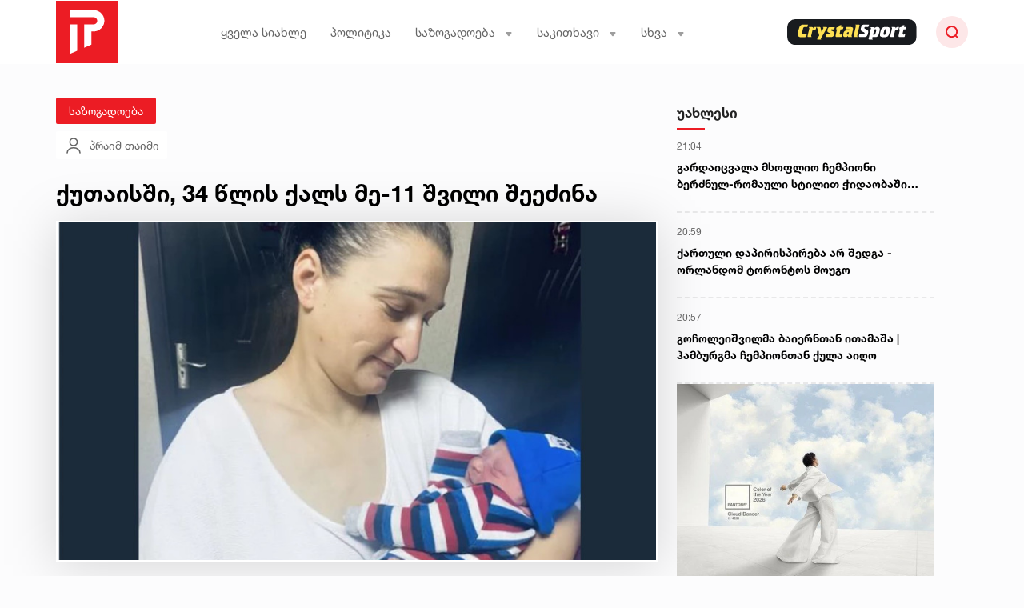

--- FILE ---
content_type: text/html; charset=UTF-8
request_url: https://primetime.ge/news/sazogadoeb/qutaisshi-34-tslis-qals-me-11-shvili-sheedzina
body_size: 30256
content:
<!DOCTYPE html>
<html lang="en">
<head>
    <meta charset="UTF-8">
    <meta name="viewport" content="width=device-width, initial-scale=1">
    <meta name="csrf-token" content="mB5G4QtycdEhq5ikPNBzPOR4IE1NaRblRDsAUXsn">
    <meta property="fb:app_id" content="455784312747713">
        <title>ქუთაისში, 34 წლის ქალს მე-11 შვილი შეეძინა</title>
    <meta property="og:url" content="https://primetime.ge/news/sazogadoeb/qutaisshi-34-tslis-qals-me-11-shvili-sheedzina"/>
    <meta property="og:type" content="article"/>
    <meta property="og:title" content="ქუთაისში, 34 წლის ქალს მე-11 შვილი შეეძინა"/>
    <meta property="og:description" content="ქუთაისში, 34 წლის ქალს მე-11 შვილი შეეძინა"/>
    <meta property="og:image" content="https://primetime.ge/uploads/files/2023/01/06/37139/mravalshviliani-deda_w_h.jpeg"/>
    <meta property="og:image:type" content="image/jpeg">
    <meta property="og:image:width" content="825">
    <meta property="og:image:height" content="464">
    <meta name="cf-2fa-verify" content="q085LT2Kkj51dpwGnopPbHlPO5vuxj">
    <link rel="stylesheet" href="/assets/libraries/bootstrap/css/bootstrap-grid.min.css">
    <link rel="stylesheet" href="/assets/css/desktop/web/global.css?v=673">
    <link rel="stylesheet" href="/assets/fonts/fontawesome/all.min.css">
    <link rel="stylesheet" href="/assets/libraries/animate/animate.css">
    <link rel="stylesheet" href="/assets/libraries/swiper/swiper-bundle.min.css">

    <link rel="apple-touch-icon" sizes="57x57" href="/assets/images/web/favicons/apple-icon-57x57.png">
    <link rel="apple-touch-icon" sizes="60x60" href="/assets/images/web/favicons/apple-icon-60x60.png">
    <link rel="apple-touch-icon" sizes="72x72" href="/assets/images/web/favicons/apple-icon-72x72.png">
    <link rel="apple-touch-icon" sizes="76x76" href="/assets/images/web/favicons/apple-icon-76x76.png">
    <link rel="apple-touch-icon" sizes="114x114" href="/assets/images/web/favicons/apple-icon-114x114.png">
    <link rel="apple-touch-icon" sizes="120x120" href="/assets/images/web/favicons/apple-icon-120x120.png">
    <link rel="apple-touch-icon" sizes="144x144" href="/assets/images/web/favicons/apple-icon-144x144.png">
    <link rel="apple-touch-icon" sizes="152x152" href="/assets/images/web/favicons/apple-icon-152x152.png">
    <link rel="apple-touch-icon" sizes="180x180" href="/assets/images/web/favicons/apple-icon-180x180.png">
    <link rel="icon" type="image/png" sizes="192x192" href="/assets/images/web/favicons/android-icon-192x192.png">
    <link rel="icon" type="image/png" sizes="32x32" href="/assets/images/web/favicons/favicon-32x32.png">
    <link rel="icon" type="image/png" sizes="96x96" href="/assets/images/web/favicons/favicon-96x96.png">
    <link rel="icon" type="image/png" sizes="16x16" href="/assets/images/web/favicons/favicon-16x16.png">
    <link rel="manifest" href="/assets/images/web/favicons/manifest.json">
    <meta name="msapplication-TileColor" content="#ffffff">
    <meta name="msapplication-TileImage" content="/ms-icon-144x144.png">
    <meta name="theme-color" content="#ffffff">

    
    <script type="text/javascript">
    const Ziggy = {"url":"https:\/\/primetime.ge","port":null,"defaults":{},"routes":{"debugbar.openhandler":{"uri":"_debugbar\/open","methods":["GET","HEAD"]},"debugbar.clockwork":{"uri":"_debugbar\/clockwork\/{id}","methods":["GET","HEAD"]},"debugbar.assets.css":{"uri":"_debugbar\/assets\/stylesheets","methods":["GET","HEAD"]},"debugbar.assets.js":{"uri":"_debugbar\/assets\/javascript","methods":["GET","HEAD"]},"debugbar.cache.delete":{"uri":"_debugbar\/cache\/{key}\/{tags?}","methods":["DELETE"]},"ignition.healthCheck":{"uri":"_ignition\/health-check","methods":["GET","HEAD"]},"ignition.executeSolution":{"uri":"_ignition\/execute-solution","methods":["POST"]},"ignition.shareReport":{"uri":"_ignition\/share-report","methods":["POST"]},"ignition.scripts":{"uri":"_ignition\/scripts\/{script}","methods":["GET","HEAD"]},"ignition.styles":{"uri":"_ignition\/styles\/{style}","methods":["GET","HEAD"]},"news_hit":{"uri":"news\/hit\/{id}","methods":["POST"]},"healthCheck":{"uri":"up","methods":["GET","HEAD"]},"main":{"uri":"\/","methods":["GET","HEAD"]},"news.get_most_populars":{"uri":"news\/get-most-populars","methods":["GET","HEAD"]},"news.search":{"uri":"news\/search","methods":["GET","HEAD"]},"news.next":{"uri":"news\/get-next-news","methods":["GET","HEAD"]},"category.index":{"uri":"news\/{category}","methods":["GET","HEAD"]},"contact":{"uri":"contact","methods":["GET","HEAD"]},"about":{"uri":"about-us","methods":["GET","HEAD"]},"news.view":{"uri":"news\/{category}\/{alias}","methods":["GET","HEAD"]},"load_more":{"uri":"load-more\/{lastDate}","methods":["GET","HEAD"]},"terms_of_use":{"uri":"terms-of-use","methods":["GET","HEAD"]},"login":{"uri":"login","methods":["GET","HEAD"]},"password.request":{"uri":"forgot-password","methods":["GET","HEAD"]},"password.email":{"uri":"forgot-password","methods":["POST"]},"password.reset":{"uri":"reset-password\/{token}","methods":["GET","HEAD"]},"password.update":{"uri":"reset-password","methods":["POST"]},"logout":{"uri":"logout","methods":["POST"]},"redirect_to_old":{"uri":"{oldNewsAlias}","methods":["GET","HEAD"]}}};

    !function(t,r){"object"==typeof exports&&"undefined"!=typeof module?module.exports=r():"function"==typeof define&&define.amd?define(r):(t||self).route=r()}(this,function(){function t(t,r){for(var e=0;e<r.length;e++){var n=r[e];n.enumerable=n.enumerable||!1,n.configurable=!0,"value"in n&&(n.writable=!0),Object.defineProperty(t,"symbol"==typeof(o=function(t,r){if("object"!=typeof t||null===t)return t;var e=t[Symbol.toPrimitive];if(void 0!==e){var n=e.call(t,"string");if("object"!=typeof n)return n;throw new TypeError("@@toPrimitive must return a primitive value.")}return String(t)}(n.key))?o:String(o),n)}var o}function r(r,e,n){return e&&t(r.prototype,e),n&&t(r,n),Object.defineProperty(r,"prototype",{writable:!1}),r}function e(){return e=Object.assign?Object.assign.bind():function(t){for(var r=1;r<arguments.length;r++){var e=arguments[r];for(var n in e)Object.prototype.hasOwnProperty.call(e,n)&&(t[n]=e[n])}return t},e.apply(this,arguments)}function n(t){return n=Object.setPrototypeOf?Object.getPrototypeOf.bind():function(t){return t.__proto__||Object.getPrototypeOf(t)},n(t)}function o(t,r){return o=Object.setPrototypeOf?Object.setPrototypeOf.bind():function(t,r){return t.__proto__=r,t},o(t,r)}function i(t,r,e){return i=function(){if("undefined"==typeof Reflect||!Reflect.construct)return!1;if(Reflect.construct.sham)return!1;if("function"==typeof Proxy)return!0;try{return Boolean.prototype.valueOf.call(Reflect.construct(Boolean,[],function(){})),!0}catch(t){return!1}}()?Reflect.construct.bind():function(t,r,e){var n=[null];n.push.apply(n,r);var i=new(Function.bind.apply(t,n));return e&&o(i,e.prototype),i},i.apply(null,arguments)}function u(t){var r="function"==typeof Map?new Map:void 0;return u=function(t){if(null===t||-1===Function.toString.call(t).indexOf("[native code]"))return t;if("function"!=typeof t)throw new TypeError("Super expression must either be null or a function");if(void 0!==r){if(r.has(t))return r.get(t);r.set(t,e)}function e(){return i(t,arguments,n(this).constructor)}return e.prototype=Object.create(t.prototype,{constructor:{value:e,enumerable:!1,writable:!0,configurable:!0}}),o(e,t)},u(t)}var f=String.prototype.replace,a=/%20/g,c="RFC3986",l={default:c,formatters:{RFC1738:function(t){return f.call(t,a,"+")},RFC3986:function(t){return String(t)}},RFC1738:"RFC1738",RFC3986:c},s=Object.prototype.hasOwnProperty,v=Array.isArray,p=function(){for(var t=[],r=0;r<256;++r)t.push("%"+((r<16?"0":"")+r.toString(16)).toUpperCase());return t}(),y=function(t,r){for(var e=r&&r.plainObjects?Object.create(null):{},n=0;n<t.length;++n)void 0!==t[n]&&(e[n]=t[n]);return e},d={arrayToObject:y,assign:function(t,r){return Object.keys(r).reduce(function(t,e){return t[e]=r[e],t},t)},combine:function(t,r){return[].concat(t,r)},compact:function(t){for(var r=[{obj:{o:t},prop:"o"}],e=[],n=0;n<r.length;++n)for(var o=r[n],i=o.obj[o.prop],u=Object.keys(i),f=0;f<u.length;++f){var a=u[f],c=i[a];"object"==typeof c&&null!==c&&-1===e.indexOf(c)&&(r.push({obj:i,prop:a}),e.push(c))}return function(t){for(;t.length>1;){var r=t.pop(),e=r.obj[r.prop];if(v(e)){for(var n=[],o=0;o<e.length;++o)void 0!==e[o]&&n.push(e[o]);r.obj[r.prop]=n}}}(r),t},decode:function(t,r,e){var n=t.replace(/\+/g," ");if("iso-8859-1"===e)return n.replace(/%[0-9a-f]{2}/gi,unescape);try{return decodeURIComponent(n)}catch(t){return n}},encode:function(t,r,e,n,o){if(0===t.length)return t;var i=t;if("symbol"==typeof t?i=Symbol.prototype.toString.call(t):"string"!=typeof t&&(i=String(t)),"iso-8859-1"===e)return escape(i).replace(/%u[0-9a-f]{4}/gi,function(t){return"%26%23"+parseInt(t.slice(2),16)+"%3B"});for(var u="",f=0;f<i.length;++f){var a=i.charCodeAt(f);45===a||46===a||95===a||126===a||a>=48&&a<=57||a>=65&&a<=90||a>=97&&a<=122||o===l.RFC1738&&(40===a||41===a)?u+=i.charAt(f):a<128?u+=p[a]:a<2048?u+=p[192|a>>6]+p[128|63&a]:a<55296||a>=57344?u+=p[224|a>>12]+p[128|a>>6&63]+p[128|63&a]:(a=65536+((1023&a)<<10|1023&i.charCodeAt(f+=1)),u+=p[240|a>>18]+p[128|a>>12&63]+p[128|a>>6&63]+p[128|63&a])}return u},isBuffer:function(t){return!(!t||"object"!=typeof t||!(t.constructor&&t.constructor.isBuffer&&t.constructor.isBuffer(t)))},isRegExp:function(t){return"[object RegExp]"===Object.prototype.toString.call(t)},maybeMap:function(t,r){if(v(t)){for(var e=[],n=0;n<t.length;n+=1)e.push(r(t[n]));return e}return r(t)},merge:function t(r,e,n){if(!e)return r;if("object"!=typeof e){if(v(r))r.push(e);else{if(!r||"object"!=typeof r)return[r,e];(n&&(n.plainObjects||n.allowPrototypes)||!s.call(Object.prototype,e))&&(r[e]=!0)}return r}if(!r||"object"!=typeof r)return[r].concat(e);var o=r;return v(r)&&!v(e)&&(o=y(r,n)),v(r)&&v(e)?(e.forEach(function(e,o){if(s.call(r,o)){var i=r[o];i&&"object"==typeof i&&e&&"object"==typeof e?r[o]=t(i,e,n):r.push(e)}else r[o]=e}),r):Object.keys(e).reduce(function(r,o){var i=e[o];return r[o]=s.call(r,o)?t(r[o],i,n):i,r},o)}},b=Object.prototype.hasOwnProperty,h={brackets:function(t){return t+"[]"},comma:"comma",indices:function(t,r){return t+"["+r+"]"},repeat:function(t){return t}},m=Array.isArray,g=String.prototype.split,j=Array.prototype.push,w=function(t,r){j.apply(t,m(r)?r:[r])},O=Date.prototype.toISOString,E=l.default,R={addQueryPrefix:!1,allowDots:!1,charset:"utf-8",charsetSentinel:!1,delimiter:"&",encode:!0,encoder:d.encode,encodeValuesOnly:!1,format:E,formatter:l.formatters[E],indices:!1,serializeDate:function(t){return O.call(t)},skipNulls:!1,strictNullHandling:!1},S=function t(r,e,n,o,i,u,f,a,c,l,s,v,p,y){var b,h=r;if("function"==typeof f?h=f(e,h):h instanceof Date?h=l(h):"comma"===n&&m(h)&&(h=d.maybeMap(h,function(t){return t instanceof Date?l(t):t})),null===h){if(o)return u&&!p?u(e,R.encoder,y,"key",s):e;h=""}if("string"==typeof(b=h)||"number"==typeof b||"boolean"==typeof b||"symbol"==typeof b||"bigint"==typeof b||d.isBuffer(h)){if(u){var j=p?e:u(e,R.encoder,y,"key",s);if("comma"===n&&p){for(var O=g.call(String(h),","),E="",S=0;S<O.length;++S)E+=(0===S?"":",")+v(u(O[S],R.encoder,y,"value",s));return[v(j)+"="+E]}return[v(j)+"="+v(u(h,R.encoder,y,"value",s))]}return[v(e)+"="+v(String(h))]}var T,k=[];if(void 0===h)return k;if("comma"===n&&m(h))T=[{value:h.length>0?h.join(",")||null:void 0}];else if(m(f))T=f;else{var x=Object.keys(h);T=a?x.sort(a):x}for(var C=0;C<T.length;++C){var N=T[C],D="object"==typeof N&&void 0!==N.value?N.value:h[N];if(!i||null!==D){var F=m(h)?"function"==typeof n?n(e,N):e:e+(c?"."+N:"["+N+"]");w(k,t(D,F,n,o,i,u,f,a,c,l,s,v,p,y))}}return k},T=Object.prototype.hasOwnProperty,k=Array.isArray,x={allowDots:!1,allowPrototypes:!1,arrayLimit:20,charset:"utf-8",charsetSentinel:!1,comma:!1,decoder:d.decode,delimiter:"&",depth:5,ignoreQueryPrefix:!1,interpretNumericEntities:!1,parameterLimit:1e3,parseArrays:!0,plainObjects:!1,strictNullHandling:!1},C=function(t){return t.replace(/&#(\d+);/g,function(t,r){return String.fromCharCode(parseInt(r,10))})},N=function(t,r){return t&&"string"==typeof t&&r.comma&&t.indexOf(",")>-1?t.split(","):t},D=function(t,r,e,n){if(t){var o=e.allowDots?t.replace(/\.([^.[]+)/g,"[$1]"):t,i=/(\[[^[\]]*])/g,u=e.depth>0&&/(\[[^[\]]*])/.exec(o),f=u?o.slice(0,u.index):o,a=[];if(f){if(!e.plainObjects&&T.call(Object.prototype,f)&&!e.allowPrototypes)return;a.push(f)}for(var c=0;e.depth>0&&null!==(u=i.exec(o))&&c<e.depth;){if(c+=1,!e.plainObjects&&T.call(Object.prototype,u[1].slice(1,-1))&&!e.allowPrototypes)return;a.push(u[1])}return u&&a.push("["+o.slice(u.index)+"]"),function(t,r,e,n){for(var o=n?r:N(r,e),i=t.length-1;i>=0;--i){var u,f=t[i];if("[]"===f&&e.parseArrays)u=[].concat(o);else{u=e.plainObjects?Object.create(null):{};var a="["===f.charAt(0)&&"]"===f.charAt(f.length-1)?f.slice(1,-1):f,c=parseInt(a,10);e.parseArrays||""!==a?!isNaN(c)&&f!==a&&String(c)===a&&c>=0&&e.parseArrays&&c<=e.arrayLimit?(u=[])[c]=o:"__proto__"!==a&&(u[a]=o):u={0:o}}o=u}return o}(a,r,e,n)}},F=function(t,r){var e=function(t){if(!t)return x;if(null!=t.decoder&&"function"!=typeof t.decoder)throw new TypeError("Decoder has to be a function.");if(void 0!==t.charset&&"utf-8"!==t.charset&&"iso-8859-1"!==t.charset)throw new TypeError("The charset option must be either utf-8, iso-8859-1, or undefined");return{allowDots:void 0===t.allowDots?x.allowDots:!!t.allowDots,allowPrototypes:"boolean"==typeof t.allowPrototypes?t.allowPrototypes:x.allowPrototypes,arrayLimit:"number"==typeof t.arrayLimit?t.arrayLimit:x.arrayLimit,charset:void 0===t.charset?x.charset:t.charset,charsetSentinel:"boolean"==typeof t.charsetSentinel?t.charsetSentinel:x.charsetSentinel,comma:"boolean"==typeof t.comma?t.comma:x.comma,decoder:"function"==typeof t.decoder?t.decoder:x.decoder,delimiter:"string"==typeof t.delimiter||d.isRegExp(t.delimiter)?t.delimiter:x.delimiter,depth:"number"==typeof t.depth||!1===t.depth?+t.depth:x.depth,ignoreQueryPrefix:!0===t.ignoreQueryPrefix,interpretNumericEntities:"boolean"==typeof t.interpretNumericEntities?t.interpretNumericEntities:x.interpretNumericEntities,parameterLimit:"number"==typeof t.parameterLimit?t.parameterLimit:x.parameterLimit,parseArrays:!1!==t.parseArrays,plainObjects:"boolean"==typeof t.plainObjects?t.plainObjects:x.plainObjects,strictNullHandling:"boolean"==typeof t.strictNullHandling?t.strictNullHandling:x.strictNullHandling}}(r);if(""===t||null==t)return e.plainObjects?Object.create(null):{};for(var n="string"==typeof t?function(t,r){var e,n={},o=(r.ignoreQueryPrefix?t.replace(/^\?/,""):t).split(r.delimiter,Infinity===r.parameterLimit?void 0:r.parameterLimit),i=-1,u=r.charset;if(r.charsetSentinel)for(e=0;e<o.length;++e)0===o[e].indexOf("utf8=")&&("utf8=%E2%9C%93"===o[e]?u="utf-8":"utf8=%26%2310003%3B"===o[e]&&(u="iso-8859-1"),i=e,e=o.length);for(e=0;e<o.length;++e)if(e!==i){var f,a,c=o[e],l=c.indexOf("]="),s=-1===l?c.indexOf("="):l+1;-1===s?(f=r.decoder(c,x.decoder,u,"key"),a=r.strictNullHandling?null:""):(f=r.decoder(c.slice(0,s),x.decoder,u,"key"),a=d.maybeMap(N(c.slice(s+1),r),function(t){return r.decoder(t,x.decoder,u,"value")})),a&&r.interpretNumericEntities&&"iso-8859-1"===u&&(a=C(a)),c.indexOf("[]=")>-1&&(a=k(a)?[a]:a),n[f]=T.call(n,f)?d.combine(n[f],a):a}return n}(t,e):t,o=e.plainObjects?Object.create(null):{},i=Object.keys(n),u=0;u<i.length;++u){var f=i[u],a=D(f,n[f],e,"string"==typeof t);o=d.merge(o,a,e)}return d.compact(o)},P=/*#__PURE__*/function(){function t(t,r,e){var n,o;this.name=t,this.definition=r,this.bindings=null!=(n=r.bindings)?n:{},this.wheres=null!=(o=r.wheres)?o:{},this.config=e}var e=t.prototype;return e.matchesUrl=function(t){var r=this;if(!this.definition.methods.includes("GET"))return!1;var e=this.template.replace(/(\/?){([^}?]*)(\??)}/g,function(t,e,n,o){var i,u="(?<"+n+">"+((null==(i=r.wheres[n])?void 0:i.replace(/(^\^)|(\$$)/g,""))||"[^/?]+")+")";return o?"("+e+u+")?":""+e+u}).replace(/^\w+:\/\//,""),n=t.replace(/^\w+:\/\//,"").split("?"),o=n[0],i=n[1],u=new RegExp("^"+e+"/?$").exec(o);if(u){for(var f in u.groups)u.groups[f]="string"==typeof u.groups[f]?decodeURIComponent(u.groups[f]):u.groups[f];return{params:u.groups,query:F(i)}}return!1},e.compile=function(t){var r=this,e=this.parameterSegments;return e.length?this.template.replace(/{([^}?]+)(\??)}/g,function(n,o,i){var u;if(!i&&[null,void 0].includes(t[o]))throw new Error("Ziggy error: '"+o+"' parameter is required for route '"+r.name+"'.");if(r.wheres[o]){var f,a;if(!new RegExp("^"+(i?"("+r.wheres[o]+")?":r.wheres[o])+"$").test(null!=(f=t[o])?f:""))throw new Error("Ziggy error: '"+o+"' parameter does not match required format '"+r.wheres[o]+"' for route '"+r.name+"'.");if(e[e.length-1].name===o)return encodeURIComponent(null!=(a=t[o])?a:"").replace(/%2F/g,"/")}return encodeURIComponent(null!=(u=t[o])?u:"")}).replace(this.origin+"//",this.origin+"/").replace(/\/+$/,""):this.template},r(t,[{key:"template",get:function(){return(this.origin+"/"+this.definition.uri).replace(/\/+$/,"")}},{key:"origin",get:function(){return this.config.absolute?this.definition.domain?""+this.config.url.match(/^\w+:\/\//)[0]+this.definition.domain+(this.config.port?":"+this.config.port:""):this.config.url:""}},{key:"parameterSegments",get:function(){var t,r;return null!=(t=null==(r=this.template.match(/{[^}?]+\??}/g))?void 0:r.map(function(t){return{name:t.replace(/{|\??}/g,""),required:!/\?}$/.test(t)}}))?t:[]}}]),t}(),$=/*#__PURE__*/function(t){var n,i;function u(r,n,o,i){var u;if(void 0===o&&(o=!0),(u=t.call(this)||this).t=null!=i?i:"undefined"!=typeof Ziggy?Ziggy:null==globalThis?void 0:globalThis.Ziggy,u.t=e({},u.t,{absolute:o}),r){if(!u.t.routes[r])throw new Error("Ziggy error: route '"+r+"' is not in the route list.");u.i=new P(r,u.t.routes[r],u.t),u.u=u.l(n)}return u}i=t,(n=u).prototype=Object.create(i.prototype),n.prototype.constructor=n,o(n,i);var f=u.prototype;return f.toString=function(){var t=this,r=Object.keys(this.u).filter(function(r){return!t.i.parameterSegments.some(function(t){return t.name===r})}).filter(function(t){return"_query"!==t}).reduce(function(r,n){var o;return e({},r,((o={})[n]=t.u[n],o))},{});return this.i.compile(this.u)+function(t,r){var e,n=t,o=function(t){if(!t)return R;if(null!=t.encoder&&"function"!=typeof t.encoder)throw new TypeError("Encoder has to be a function.");var r=t.charset||R.charset;if(void 0!==t.charset&&"utf-8"!==t.charset&&"iso-8859-1"!==t.charset)throw new TypeError("The charset option must be either utf-8, iso-8859-1, or undefined");var e=l.default;if(void 0!==t.format){if(!b.call(l.formatters,t.format))throw new TypeError("Unknown format option provided.");e=t.format}var n=l.formatters[e],o=R.filter;return("function"==typeof t.filter||m(t.filter))&&(o=t.filter),{addQueryPrefix:"boolean"==typeof t.addQueryPrefix?t.addQueryPrefix:R.addQueryPrefix,allowDots:void 0===t.allowDots?R.allowDots:!!t.allowDots,charset:r,charsetSentinel:"boolean"==typeof t.charsetSentinel?t.charsetSentinel:R.charsetSentinel,delimiter:void 0===t.delimiter?R.delimiter:t.delimiter,encode:"boolean"==typeof t.encode?t.encode:R.encode,encoder:"function"==typeof t.encoder?t.encoder:R.encoder,encodeValuesOnly:"boolean"==typeof t.encodeValuesOnly?t.encodeValuesOnly:R.encodeValuesOnly,filter:o,format:e,formatter:n,serializeDate:"function"==typeof t.serializeDate?t.serializeDate:R.serializeDate,skipNulls:"boolean"==typeof t.skipNulls?t.skipNulls:R.skipNulls,sort:"function"==typeof t.sort?t.sort:null,strictNullHandling:"boolean"==typeof t.strictNullHandling?t.strictNullHandling:R.strictNullHandling}}(r);"function"==typeof o.filter?n=(0,o.filter)("",n):m(o.filter)&&(e=o.filter);var i=[];if("object"!=typeof n||null===n)return"";var u=h[r&&r.arrayFormat in h?r.arrayFormat:r&&"indices"in r?r.indices?"indices":"repeat":"indices"];e||(e=Object.keys(n)),o.sort&&e.sort(o.sort);for(var f=0;f<e.length;++f){var a=e[f];o.skipNulls&&null===n[a]||w(i,S(n[a],a,u,o.strictNullHandling,o.skipNulls,o.encode?o.encoder:null,o.filter,o.sort,o.allowDots,o.serializeDate,o.format,o.formatter,o.encodeValuesOnly,o.charset))}var c=i.join(o.delimiter),s=!0===o.addQueryPrefix?"?":"";return o.charsetSentinel&&(s+="iso-8859-1"===o.charset?"utf8=%26%2310003%3B&":"utf8=%E2%9C%93&"),c.length>0?s+c:""}(e({},r,this.u._query),{addQueryPrefix:!0,arrayFormat:"indices",encodeValuesOnly:!0,skipNulls:!0,encoder:function(t,r){return"boolean"==typeof t?Number(t):r(t)}})},f.v=function(t){var r=this;t?this.t.absolute&&t.startsWith("/")&&(t=this.p().host+t):t=this.h();var n={},o=Object.entries(this.t.routes).find(function(e){return n=new P(e[0],e[1],r.t).matchesUrl(t)})||[void 0,void 0];return e({name:o[0]},n,{route:o[1]})},f.h=function(){var t=this.p(),r=t.pathname,e=t.search;return(this.t.absolute?t.host+r:r.replace(this.t.url.replace(/^\w*:\/\/[^/]+/,""),"").replace(/^\/+/,"/"))+e},f.current=function(t,r){var n=this.v(),o=n.name,i=n.params,u=n.query,f=n.route;if(!t)return o;var a=new RegExp("^"+t.replace(/\./g,"\\.").replace(/\*/g,".*")+"$").test(o);if([null,void 0].includes(r)||!a)return a;var c=new P(o,f,this.t);r=this.l(r,c);var l=e({},i,u);return!(!Object.values(r).every(function(t){return!t})||Object.values(l).some(function(t){return void 0!==t}))||Object.entries(r).every(function(t){return l[t[0]]==t[1]})},f.p=function(){var t,r,e,n,o,i,u="undefined"!=typeof window?window.location:{},f=u.host,a=u.pathname,c=u.search;return{host:null!=(t=null==(r=this.t.location)?void 0:r.host)?t:void 0===f?"":f,pathname:null!=(e=null==(n=this.t.location)?void 0:n.pathname)?e:void 0===a?"":a,search:null!=(o=null==(i=this.t.location)?void 0:i.search)?o:void 0===c?"":c}},f.has=function(t){return Object.keys(this.t.routes).includes(t)},f.l=function(t,r){var n=this;void 0===t&&(t={}),void 0===r&&(r=this.i),null!=t||(t={}),t=["string","number"].includes(typeof t)?[t]:t;var o=r.parameterSegments.filter(function(t){return!n.t.defaults[t.name]});if(Array.isArray(t))t=t.reduce(function(t,r,n){var i,u;return e({},t,o[n]?((i={})[o[n].name]=r,i):"object"==typeof r?r:((u={})[r]="",u))},{});else if(1===o.length&&!t[o[0].name]&&(t.hasOwnProperty(Object.values(r.bindings)[0])||t.hasOwnProperty("id"))){var i;(i={})[o[0].name]=t,t=i}return e({},this.m(r),this.g(t,r))},f.m=function(t){var r=this;return t.parameterSegments.filter(function(t){return r.t.defaults[t.name]}).reduce(function(t,n,o){var i,u=n.name;return e({},t,((i={})[u]=r.t.defaults[u],i))},{})},f.g=function(t,r){var n=r.bindings,o=r.parameterSegments;return Object.entries(t).reduce(function(t,r){var i,u,f=r[0],a=r[1];if(!a||"object"!=typeof a||Array.isArray(a)||!o.some(function(t){return t.name===f}))return e({},t,((u={})[f]=a,u));if(!a.hasOwnProperty(n[f])){if(!a.hasOwnProperty("id"))throw new Error("Ziggy error: object passed as '"+f+"' parameter is missing route model binding key '"+n[f]+"'.");n[f]="id"}return e({},t,((i={})[f]=a[n[f]],i))},{})},f.valueOf=function(){return this.toString()},f.check=function(t){return this.has(t)},r(u,[{key:"params",get:function(){var t=this.v();return e({},t.params,t.query)}}]),u}(/*#__PURE__*/u(String));return function(t,r,e,n){var o=new $(t,r,e,n);return t?o.toString():o}});

</script>    <script defer src="/assets/js/desktop/web/global.js?v=673"></script>
    <script defer src="/assets/libraries/swiper/swiper-bundle.min.js"></script>
    <script defer src="/assets/libraries/socketio/socket.io.js"></script>
        <script src="/assets/js/desktop/web/news.js?v=673"></script>
    <script async src="//www.instagram.com/embed.js"></script>
    <script async src="https://platform.twitter.com/widgets.js" charset="utf-8"></script>


    <!-- Global site tag (gtag.js) - Google Analytics -->
    <script async src="https://www.googletagmanager.com/gtag/js?id=G-V3GYEKT5EH"></script>

    <script>

        window.dataLayer = window.dataLayer || [];

        let analyticsObj = '2' === '2' ? {
            'author_id': '40',
            'category_id': '42',
            'publish_date': '2023-01-06',
        } : {}

        function gtag() {
            dataLayer.push(arguments);
        }

        gtag('js', new Date());

        gtag('config', 'G-V3GYEKT5EH', analyticsObj);


    </script>



    <meta name="facebook-domain-verification" content="jdczd17ycz6rimyr418ctt7whwrmy9"/>

    <script type="text/javascript" async=true>
        (function() {
            var host = "www.themoneytizer.com";
            var element = document.createElement('script');
            var firstScript = document.getElementsByTagName('script')[0];
            var url = 'https://cmp.inmobi.com'
                .concat('/choice/', '6Fv0cGNfc_bw8', '/', host, '/choice.js?tag_version=V3');
            var uspTries = 0;
            var uspTriesLimit = 3;
            element.async = true;
            element.type = 'text/javascript';
            element.src = url;

            firstScript.parentNode.insertBefore(element, firstScript);

            function makeStub() {
                var TCF_LOCATOR_NAME = '__tcfapiLocator';
                var queue = [];
                var win = window;
                var cmpFrame;

                function addFrame() {
                    var doc = win.document;
                    var otherCMP = !!(win.frames[TCF_LOCATOR_NAME]);

                    if (!otherCMP) {
                        if (doc.body) {
                            var iframe = doc.createElement('iframe');

                            iframe.style.cssText = 'display:none';
                            iframe.name = TCF_LOCATOR_NAME;
                            doc.body.appendChild(iframe);
                        } else {
                            setTimeout(addFrame, 5);
                        }
                    }
                    return !otherCMP;
                }

                function tcfAPIHandler() {
                    var gdprApplies;
                    var args = arguments;

                    if (!args.length) {
                        return queue;
                    } else if (args[0] === 'setGdprApplies') {
                        if (
                            args.length > 3 &&
                            args[2] === 2 &&
                            typeof args[3] === 'boolean'
                        ) {
                            gdprApplies = args[3];
                            if (typeof args[2] === 'function') {
                                args[2]('set', true);
                            }
                        }
                    } else if (args[0] === 'ping') {
                        var retr = {
                            gdprApplies: gdprApplies,
                            cmpLoaded: false,
                            cmpStatus: 'stub'
                        };

                        if (typeof args[2] === 'function') {
                            args[2](retr);
                        }
                    } else {
                        if(args[0] === 'init' && typeof args[3] === 'object') {
                            args[3] = Object.assign(args[3], { tag_version: 'V3' });
                        }
                        queue.push(args);
                    }
                }

                function postMessageEventHandler(event) {
                    var msgIsString = typeof event.data === 'string';
                    var json = {};

                    try {
                        if (msgIsString) {
                            json = JSON.parse(event.data);
                        } else {
                            json = event.data;
                        }
                    } catch (ignore) {}

                    var payload = json.__tcfapiCall;

                    if (payload) {
                        window.__tcfapi(
                            payload.command,
                            payload.version,
                            function(retValue, success) {
                                var returnMsg = {
                                    __tcfapiReturn: {
                                        returnValue: retValue,
                                        success: success,
                                        callId: payload.callId
                                    }
                                };
                                if (msgIsString) {
                                    returnMsg = JSON.stringify(returnMsg);
                                }
                                if (event && event.source && event.source.postMessage) {
                                    event.source.postMessage(returnMsg, '*');
                                }
                            },
                            payload.parameter
                        );
                    }
                }

                while (win) {
                    try {
                        if (win.frames[TCF_LOCATOR_NAME]) {
                            cmpFrame = win;
                            break;
                        }
                    } catch (ignore) {}

                    if (win === window.top) {
                        break;
                    }
                    win = win.parent;
                }
                if (!cmpFrame) {
                    addFrame();
                    win.__tcfapi = tcfAPIHandler;
                    win.addEventListener('message', postMessageEventHandler, false);
                }
            };

            makeStub();

            var uspStubFunction = function() {
                var arg = arguments;
                if (typeof window.__uspapi !== uspStubFunction) {
                    setTimeout(function() {
                        if (typeof window.__uspapi !== 'undefined') {
                            window.__uspapi.apply(window.__uspapi, arg);
                        }
                    }, 500);
                }
            };

            var checkIfUspIsReady = function() {
                uspTries++;
                if (window.__uspapi === uspStubFunction && uspTries < uspTriesLimit) {
                    console.warn('USP is not accessible');
                } else {
                    clearInterval(uspInterval);
                }
            };

            if (typeof window.__uspapi === 'undefined') {
                window.__uspapi = uspStubFunction;
                var uspInterval = setInterval(checkIfUspIsReady, 6000);
            }
        })();
    </script>
    <!-- Meta Pixel Code -->
    <script>
        !function (f, b, e, v, n, t, s) {
            if (f.fbq) return;
            n = f.fbq = function () {
                n.callMethod ?
                    n.callMethod.apply(n, arguments) : n.queue.push(arguments)
            };
            if (!f._fbq) f._fbq = n;
            n.push = n;
            n.loaded = !0;
            n.version = '2.0';
            n.queue = [];
            t = b.createElement(e);
            t.async = !0;
            t.src = v;
            s = b.getElementsByTagName(e)[0];
            s.parentNode.insertBefore(t, s)
        }(window, document, 'script',
            'https://connect.facebook.net/en_US/fbevents.js');
        fbq('init', '205232092147621');
        fbq('track', 'PageView');
    </script>
    <noscript><img height="1" width="1" style="display:none"
                   src="https://www.facebook.com/tr?id=205232092147621&ev=PageView&noscript=1"/></noscript>
    <!-- End Meta Pixel Code -->
    <div id="101160-11"><script src="//ads.themoneytizer.com/s/gen.js?type=11"></script><script src="//ads.themoneytizer.com/s/requestform.js?siteId=101160&formatId=11"></script></div>
</head>
<body>


<script src="https://cdn.admixer.net/scripts3/loader2.js" async data-inv="//inv-nets.admixer.net/" data-r="single"
        data-sender="admixer" data-bundle="desktop"></script>
<script type='text/javascript'>
    (window.globalAmlAds = window.globalAmlAds || []).push(function () {
        globalAml.defineSlot({
            z: 'b5a63f2b-d3e6-434a-ad40-80d2946c8efd',
            ph: 'admixer_b5a63f2bd3e6434aad4080d2946c8efd_zone_78680_sect_28755_site_23378',
            i: 'inv-nets',
            s: 'be6d6938-136f-4676-adba-d5ba3360eedb',
            sender: 'admixer'
        });
        globalAml.defineSlot({
            z: '11c03f33-18bc-413c-a220-fe16205f0161',
            ph: 'admixer_11c03f3318bc413ca220fe16205f0161_zone_78682_sect_28755_site_23378',
            i: 'inv-nets',
            s: 'be6d6938-136f-4676-adba-d5ba3360eedb',
            sender: 'admixer'
        });
        globalAml.defineSlot({
            z: '7cec5ec8-1fab-4b08-930a-5b232b42155d',
            ph: 'admixer_7cec5ec81fab4b08930a5b232b42155d_zone_78684_sect_28755_site_23378',
            i: 'inv-nets',
            s: 'be6d6938-136f-4676-adba-d5ba3360eedb',
            sender: 'admixer'
        });
        globalAml.defineSlot({
            z: 'e97db34d-5381-4192-b201-d87599bb00a7',
            ph: 'admixer_e97db34d53814192b201d87599bb00a7_zone_78685_sect_28755_site_23378_0',
            i: 'inv-nets',
            s: 'be6d6938-136f-4676-adba-d5ba3360eedb',
            sender: 'admixer'
        });
        globalAml.defineSlot({
            z: 'aca87fd6-416a-4aa7-b3e5-9a0c83da3820',
            ph: 'admixer_aca87fd6416a4aa7b3e59a0c83da3820_zone_78687_sect_28755_site_23378_0',
            i: 'inv-nets',
            s: 'be6d6938-136f-4676-adba-d5ba3360eedb',
            sender: 'admixer'
        });
        globalAml.defineSlot({
            z: '2b2a2c89-b970-4b69-ab5d-2e55eb16a1b4',
            ph: 'admixer_2b2a2c89b9704b69ab5d2e55eb16a1b4_zone_78688_sect_28755_site_23378',
            i: 'inv-nets',
            s: 'be6d6938-136f-4676-adba-d5ba3360eedb',
            sender: 'admixer'
        });
        globalAml.defineSlot({
            z: 'd437175a-aec4-4f96-9631-ed8bdb89df87',
            ph: 'admixer_d437175aaec44f969631ed8bdb89df87_zone_80042_sect_28755_site_23378_0',
            i: 'inv-nets',
            s: 'be6d6938-136f-4676-adba-d5ba3360eedb',
            sender: 'admixer'
        });
        globalAml.defineSlot({
            z: 'edb0fd3e-6075-4974-ab72-f7ba8f60b22c',
            ph: 'admixer_edb0fd3e60754974ab72f7ba8f60b22c_zone_80463_sect_28755_site_23378',
            i: 'inv-nets',
            s: 'be6d6938-136f-4676-adba-d5ba3360eedb',
            sender: 'admixer'
        });
        globalAml.singleRequest("admixer");
    });


</script>
<script type='text/javascript'>
    (window.globalAmlAds = window.globalAmlAds || []).push(function() {
        globalAml.defineSlot({z: '7cec5ec8-1fab-4b08-930a-5b232b42155d', ph: 'admixer_7cec5ec81fab4b08930a5b232b42155d_zone_78684_sect_28755_site_23378', i: 'inv-nets', s:'be6d6938-136f-4676-adba-d5ba3360eedb', sender: 'admixer'});
        globalAml.singleRequest("admixer");});
</script>
<script type='text/javascript'>
    (window.globalAmlAds = window.globalAmlAds || []).push(function () {
        globalAml.defineSlot({
            z: '7645bf4a-f2f1-4f97-93de-07659e397015',
            ph: 'admixer_7645bf4af2f14f9793de07659e397015_zone_110944_sect_28755_site_23378',
            i: 'inv-nets',
            s: 'be6d6938-136f-4676-adba-d5ba3360eedb',
            sender: 'admixer'
        });
        globalAml.defineSlot({
            z: '4f19a248-85d9-4e0c-9170-2f8ee7293855',
            ph: 'admixer_4f19a24885d94e0c91702f8ee7293855_zone_110945_sect_28755_site_23378',
            i: 'inv-nets',
            s: 'be6d6938-136f-4676-adba-d5ba3360eedb',
            sender: 'admixer'
        });
        globalAml.singleRequest("admixer");
    });
</script>


<!--END OF FACEBOOK LIVE VIDEO-->
<nav>
    <div class="container-xxl container-xl">
        <div class="row">
            <div class="col-xl-12">
                <div class="menu-wrapper">
                    <a href="https://primetime.ge"><img class="d-block" height="78"
                                                     src="/assets/images/web/logo.svg"
                                                     alt=""></a>
                    <ul class="menu ">
                        <li><a class="single-category" href="https://primetime.ge/news/all">ყველა სიახლე</a>
                        </li>
                        <li><a class="single-category" href="https://primetime.ge/news/politika">პოლიტიკა </a></li><li><a class="main-category"  style="cursor: pointer">საზოგადოება  &nbsp; <img src="/assets/images/icons/arrow-down.svg" width="10" height="6"></a><ul class="sub-menu"><li class="keep-opened"></li><li><a href="https://primetime.ge/news/sazogadoeb">საზოგადოება</a></li><li><a href="https://primetime.ge/news/mimoxilva">მიმოხილვა</a></li><li><a href="https://primetime.ge/news/socialuri-tema">სოციალური თემა</a></li><li><a href="https://primetime.ge/news/kultura">კულტურა</a></li><li><a href="https://primetime.ge/news/istoriebi">ისტორიები</a></li><li><a href="https://primetime.ge/news/teqnologiebi">ტექნოლოგიები</a></li><li><a href="https://primetime.ge/news/jandacva">ჯანდაცვა</a></li><li><a href="https://primetime.ge/news/dedakalaki">დედაქალაქი</a></li></ul></li><li><a class="main-category"  style="cursor: pointer">საკითხავი  &nbsp; <img src="/assets/images/icons/arrow-down.svg" width="10" height="6"></a><ul class="sub-menu"><li class="keep-opened"></li><li><a href="https://primetime.ge/news/shoubiznesi">შოუბიზნესი</a></li><li><a href="https://primetime.ge/news/tabloidi">ტაბლოიდი</a></li><li><a href="https://primetime.ge/news/astrologia">ასტროლოგია</a></li><li><a href="https://primetime.ge/news/quiz">ქვიზი</a></li><li><a href="https://primetime.ge/news/rchevebi">რჩევები</a></li><li><a href="https://primetime.ge/news/moda">მოდა</a></li><li><a href="https://primetime.ge/news/faceambebi">faceამბები</a></li><li><a href="https://primetime.ge/news/regioni">რეგიონი</a></li><li><a href="https://primetime.ge/news/ganatleba">განათლება</a></li><li><a href="https://primetime.ge/news/covid-19">covid-19</a></li></ul></li><li><a class="main-category"  style="cursor: pointer">სამართალი  &nbsp; <img src="/assets/images/icons/arrow-down.svg" width="10" height="6"></a><ul class="sub-menu"><li class="keep-opened"></li><li><a href="https://primetime.ge/news/kriminali">კრიმინალი</a></li><li><a href="https://primetime.ge/news/shemtxveva">შემთხვევა</a></li><li><a href="https://primetime.ge/news/samartalii">სამართალი</a></li></ul></li><li><a class="single-category" href="https://primetime.ge/news/msoflio">მსოფლიო </a></li><li><a class="single-category" href="https://primetime.ge/news/omi-ukrainashi">ომი უკრაინაში </a></li><li><a class="single-category" href="https://primetime.ge/news/sporti">სპორტი </a></li><li><a class="single-category" href="https://primetime.ge/news/finansebi">ფინანსები </a></li><li><a class="single-category" href="https://primetime.ge/news/biznesi">ბიზნესი </a></li><li><a class="single-category" href="https://primetime.ge/news/ekonomica">ეკონომიკა </a></li><li><a class="single-category" href="https://primetime.ge/news/kulinaria">კულინარია </a></li><li><a class="single-category" href="https://primetime.ge/news/crystalsport">Crystalsport </a></li>
                        <li id="more-category-holder">

                            <a style="cursor: pointer">სხვა &nbsp; <img
                                    src="/assets/images/icons/arrow-down.svg"
                                    width="10" height="6">
                            </a>
                            <ul class="sub-menu">
                                <a style="cursor: pointer">
                                    <li class="keep-opened"></li>
                                </a>
                                <li>
                                </li>
                            </ul>
                        </li>

                    </ul>
                    <div  class="d-flex justify-content-between align-items-center second-menu-items ">
                        <a target="_blank" class="d-flex justify-content-center align-items-center me-4" href="https://www.crystalsport.ge/"><img src="/assets/images/crystalsport-logo.svg" alt=""></a>

                    <div data-action="show-search" class="search">
                        <img src="/assets/images/icons/search.svg" alt="">
                        <div data-action="search-popup-div" class="search-popup px-3">
                            <div class="search pe-1 ps-3">
                                <input value="" autocomplete="off" id="news-search-input"
                                       class="ps-1" placeholder="საძიებო სიტყვა" type="text">
                                <button data-action="search-news" class="search-btn"><img
                                        src="/assets/images/icons/red-search.svg" alt="">
                                </button>
                            </div>
                        </div>
                    </div>
                    </div>
                </div>
            </div>
        </div>
    </div>
    
            <script>
            document.addEventListener("DOMContentLoaded", function () {
                let images = document.querySelectorAll('img')
                images.forEach((img) => {
                    img.addEventListener('contextmenu', event => event.preventDefault());
                    img.ondragstart = function () {
                        return false;
                    };
                })
            });
        </script>
    
    <script>
        window.addEventListener('resize', function (event) {
            navbarResizer();
        });
        document.addEventListener('DOMContentLoaded', function () {

            setTimeout(function () {
                navbarResizer()
                document.querySelector('nav .menu').style.opacity = '1'
                document.querySelector('nav .second-menu-items').style.opacity = '1'
            },100)
        })

        //Array holding navbar elements
        const navbarElementsArray = document.querySelectorAll('.menu-wrapper .menu > li');
        //Each element's width
        const eachElementWidthArray = [];

        //Calculates total width of available navbar elements and puts those values into array

        //Total width of elements in navbar
        let sumWidthOfElements = 0;
        let tempElementStyleHolder = null;
        let tempWidthHolder = 0;
        navbarElementsArray.forEach(function (singleNavbarElement) {
            tempElementStyleHolder = singleNavbarElement.currentStyle || window.getComputedStyle(singleNavbarElement);
            tempWidthHolder = singleNavbarElement.offsetWidth + parseFloat(tempElementStyleHolder.paddingLeft) + parseFloat(tempElementStyleHolder.paddingRight) +
                parseFloat(tempElementStyleHolder.marginLeft) + parseFloat(tempElementStyleHolder.marginRight)
            eachElementWidthArray.push(tempWidthHolder);
            sumWidthOfElements += tempWidthHolder;
        });

        function navbarResizer() {
            const navbar = document.querySelector('.menu-wrapper');
            const moreCategoryHolder = document.querySelector('#more-category-holder');
            //Search element width
            const searchWidth = navbar.querySelector('.search').offsetWidth;
            //Logo element width
            const logoWidth = navbar.querySelector(':scope > a').offsetWidth;
            //Computed style from navbar (style that is not written in-line)
            const navbarStyle = navbar.currentStyle || window.getComputedStyle(navbar);
            //Free space for menu elements
            let freeWidthForMenuElements = navbar.offsetWidth - searchWidth - logoWidth - parseFloat(navbarStyle.paddingLeft) - parseFloat(navbarStyle.paddingRight);
            //Custom margin of free space
            freeWidthForMenuElements -= 500;
            //We will put here number, how many category elements we will show
            let categoryCountToShow = 0;
            //We will put here html strings of navbar elements
            let dropDownHtmlArray = [];
            //Calculate how many categories we can show on current screen
            let tempCategoriesToShowWidth = 0;
            for (let i = 0; i < eachElementWidthArray.length; i++) {
                if (tempCategoriesToShowWidth + eachElementWidthArray[i] + eachElementWidthArray[eachElementWidthArray.length - 1] <= freeWidthForMenuElements) {
                    tempCategoriesToShowWidth += eachElementWidthArray[i];
                    categoryCountToShow++;
                }
            }
            //This loop shows and hides stuff
            for (let i = 1; i < navbarElementsArray.length; i++) {
                if (i <= navbarElementsArray.length - categoryCountToShow) {
                    navbarElementsArray[navbarElementsArray.length - i - 1].style.display = 'none';
                    dropDownHtmlArray.push(navbarElementsArray[navbarElementsArray.length - i - 1].innerHTML);
                } else {
                    navbarElementsArray[navbarElementsArray.length - i - 1].style.display = 'inline-block';
                }
            }
            //Show or hide more button
            if (dropDownHtmlArray.length) {
                moreCategoryHolder.style.display = 'inline-block';
            } else {
                moreCategoryHolder.style.display = 'none';
            }
            //Join array and append to more categories body
            moreCategoryHolder.querySelector('ul > li').innerHTML = dropDownHtmlArray.reverse().join(' ');
        }


    </script>
</nav>


<div style="margin-top: 90px" class="main-container">





            
        <div class="mt-3">
            <div id='admixer_11c03f3318bc413ca220fe16205f0161_zone_78682_sect_28755_site_23378'
                 data-sender='admixer'></div>
            <script type='text/javascript'>
                (window.globalAmlAds = window.globalAmlAds || []).push(function () {
                    globalAml.display('admixer_11c03f3318bc413ca220fe16205f0161_zone_78682_sect_28755_site_23378');
                });
            </script>
        </div>
    

        
    



    <div style="display: flex;">
        <div style="position: sticky;top: 0;height: 1000px;" class="branding-left">
            <div id='admixer_4f19a24885d94e0c91702f8ee7293855_zone_110945_sect_28755_site_23378'
                 data-sender='admixer'></div>
            <script type='text/javascript'>
                (window.globalAmlAds = window.globalAmlAds || []).push(function () {
                    globalAml.display('admixer_4f19a24885d94e0c91702f8ee7293855_zone_110945_sect_28755_site_23378');
                });
            </script>
        </div>
        <div style="max-width: 1140px;" class="container-xxl container-xl">
            <div class="row">
                <div class="col-xxl-9 col-xl-8">
                    <div class="section-news news-content mt-4" data-news-url="https://primetime.ge/news/sazogadoeb/qutaisshi-34-tslis-qals-me-11-shvili-sheedzina"
                         data-news-id="43763">
                        <div class="response-news">
                            <div class="title-wrapper ">


                                <div class="category-author">
                                    <a href="https://primetime.ge/news/sazogadoeb"
                                       class="news-category me-4">საზოგადოება</a>

                                                                                <a href="https://primetime.ge/news/all?author=40"
                                           class="news-author">
                                        <img class="me-2" src="/assets/images/icons/author.svg"
                                             alt="">პრაიმ თაიმი</a>
                                          
                                </div>

                                <h1 class="title mt-4">ქუთაისში, 34 წლის ქალს მე-11 შვილი შეეძინა</h1>

                                                                    <img class="main-img" src="https://primetime.ge/uploads/files/2023/01/06/37139/mravalshviliani-deda_w_h.jpeg"
                                         title="მრავალშვილიანი დედა"
                                         alt="მრავალშვილიანი დედა">
                                                                <div id="101160-1">
                                    <script src="//ads.themoneytizer.com/s/gen.js?type=1"></script>
                                    <script src="//ads.themoneytizer.com/s/requestform.js?siteId=101160&formatId=1"></script>
                                </div>
                                <div class="social-wrapper d-flex align-items-center justify-content-between mt-4">
                                    <div class="d-flex align-items-center">
                                                                                <div class="news-date me-4">
                                            <img class="me-2" src="/assets/images/icons/calendar.svg" alt="">
                                            <span class="date"
                                                  data-unix-date="false">1673012405</span>
                                        </div>

                                        <a class="item" target="_blank" href="https://www.facebook.com/sharer/sharer.php?u=https://primetime.ge/news/sazogadoeb/qutaisshi-34-tslis-qals-me-11-shvili-sheedzina&amp;src=sdkpreparse">
                                            <img src="/assets/images/icons/fb-share.svg" alt=""></a>
                                        <a href="https://twitter.com/intent/tweet?url=https://primetime.ge/news/sazogadoeb/qutaisshi-34-tslis-qals-me-11-shvili-sheedzina"
                                           target="_blank" class="item"><img src="/assets/images/icons/tw.svg"
                                                                             alt=""></a>

                                        <a data-href="https://primetime.ge/news/sazogadoeb/qutaisshi-34-tslis-qals-me-11-shvili-sheedzina" class="item news-copy-url"><i
                                                class="fas fa-link"></i>
                                            <div class="copy-message">დაკოპირებულია</div>
                                        </a>

                                    </div>
                                    <div class="d-flex align-items-center">
                                        <a data-action="increase-text" class="item increase-size"><img
                                                src="/assets/images/icons/increase.svg" alt=""></a>
                                        <a data-action="decrease-text" class="item decrease-size"><img
                                                src="/assets/images/icons/decrease.svg" alt=""></a>
                                    </div>
                                </div>
                            </div>

                            
                            <div class="my-3">
                                <div id='admixer_d437175aaec44f969631ed8bdb89df87_zone_80042_sect_28755_site_23378_0'
                                     data-sender='admixer'></div>
                                <script type='text/javascript'>
                                    (window.globalAmlAds = window.globalAmlAds || []).push(function () {
                                        globalAml.display('admixer_d437175aaec44f969631ed8bdb89df87_zone_80042_sect_28755_site_23378_0');
                                    });
                                </script>
                            </div>


                            <div
                                style="font-size: 1.025rem"
                                class="news-text">
                                <p>ქუთაისში, 34 წლის მარეხ ბაზაევს მე-11 შვილი შეეძინა.  მას უკვე 6 ვაჟი და 5 გოგონა ჰყავს.<br>როგორც ახალგაზრდა ქალი ამბობს, მისი მეუღლე დედისერთაა, რის გამოც გადაწყვიტეს, მათ შვილებს ბევრი დედმამიშვილი ჰყოლოდათ. <a href="https://www.facebook.com/%E1%83%99%E1%83%9A%E1%83%98%E1%83%9C%E1%83%98%E1%83%99%E1%83%90-%E1%83%91%E1%83%9D%E1%83%9B%E1%83%9D%E1%83%9C%E1%83%93%E1%83%98-368738399947184/" target="_blank" rel="noopener"> ინფორმაციას "კლინიკა ბომონდი" ავრცელებს.</a></p>

                            </div>

                            



                            <div class="grid-news">
                                <div class="small-photo-news fs-13 mt-4">
                                    <div class="row">
                                                                                    <div class="col-xl-4">
                                                <div class="news">
                                                    <a href="https://primetime.ge/news/sazogadoeb/dabadebis-dghe-hqonda-es-ra-ubedureba-datrialda-29-tslis-akhalgazrda-gardaitsvala"><img class="photo me-3"
                                                                                       src="https://primetime.ge/uploads/files/2026/01/31/142294/foto_b_t.jpeg"
                                                                                       title="ფოტო"
                                                                                       alt="ფოტო">
                                                    </a>
                                                    <div class="content">
                                                        <p><a class="title"
                                                              href="https://primetime.ge/news/sazogadoeb/dabadebis-dghe-hqonda-es-ra-ubedureba-datrialda-29-tslis-akhalgazrda-gardaitsvala">,,დაბადების დღე ჰქონდა, ეს რა უბედურება დატრიალდა...“ - 29 წლის ახალგაზრდა გარდაიცვალა</a>
                                                        </p>
                                                        <p class="date mt-1"
                                                           data-unix-date="false">1769889310</p>
                                                    </div>
                                                </div>
                                            </div>
                                                                                    <div class="col-xl-4">
                                                <div class="news">
                                                    <a href="https://primetime.ge/news/tabloidi/zogjer-dgeba-momenti-rodesats-unda-adge-da-tsamokhvide-mariam-sharmanashvilis-emotsiuri-posti"><img class="photo me-3"
                                                                                       src="https://primetime.ge/uploads/files/2025/10/04/132905/mariam-sharmanashvili_b_t.jpeg"
                                                                                       title="მარიამ შარმანაშვილი "
                                                                                       alt="მარიამ შარმანაშვილი ">
                                                    </a>
                                                    <div class="content">
                                                        <p><a class="title"
                                                              href="https://primetime.ge/news/tabloidi/zogjer-dgeba-momenti-rodesats-unda-adge-da-tsamokhvide-mariam-sharmanashvilis-emotsiuri-posti">„ზოგჯერ დგება მომენტი, როდესაც უნდა ადგე და წამოხვიდე...“ – მარიამ შარმანაშვილის ემოციური პოსტი</a>
                                                        </p>
                                                        <p class="date mt-1"
                                                           data-unix-date="false">1769893032</p>
                                                    </div>
                                                </div>
                                            </div>
                                                                                    <div class="col-xl-4">
                                                <div class="news">
                                                    <a href="https://primetime.ge/news/rchevebi/eqspertebi-gvircheven-sakhlshi-gatbobis-gamoyenebisas-ar-davushvat-es-5-shetsdoma"><img class="photo me-3"
                                                                                       src="https://primetime.ge/uploads/files/2026/01/31/142274/gamatbobeli_b_t.jpeg"
                                                                                       title="გამათბობელი"
                                                                                       alt="გამათბობელი">
                                                    </a>
                                                    <div class="content">
                                                        <p><a class="title"
                                                              href="https://primetime.ge/news/rchevebi/eqspertebi-gvircheven-sakhlshi-gatbobis-gamoyenebisas-ar-davushvat-es-5-shetsdoma">ექსპერტები გვირჩევენ, სახლში გათბობის გამოყენებისას არ დავუშვათ ეს 5 შეცდომა</a>
                                                        </p>
                                                        <p class="date mt-1"
                                                           data-unix-date="false">1769861573</p>
                                                    </div>
                                                </div>
                                            </div>
                                                                            </div>
                                </div>
                            </div>


                            <div class="my-4">
                                <div id='admixer_e97db34d53814192b201d87599bb00a7_zone_78685_sect_28755_site_23378_0'
                                     data-sender='admixer'></div>
                                <script type='text/javascript'>
                                    (window.globalAmlAds = window.globalAmlAds || []).push(function () {
                                        globalAml.display('admixer_e97db34d53814192b201d87599bb00a7_zone_78685_sect_28755_site_23378_0');
                                    });
                                </script>
                            </div>


                            
                            <div class="my-4">
                                <div id='admixer_aca87fd6416a4aa7b3e59a0c83da3820_zone_78687_sect_28755_site_23378_0'
                                     data-sender='admixer'></div>
                                <script type='text/javascript'>
                                    (window.globalAmlAds = window.globalAmlAds || []).push(function () {
                                        globalAml.display('admixer_aca87fd6416a4aa7b3e59a0c83da3820_zone_78687_sect_28755_site_23378_0');
                                    });
                                </script>
                            </div>



                                                        <div class="grid-news news-main-slider mt-5">
                                <div class="px-0 d-flex align-items-center justify-content-between">
                                    <p class="section-title mb-3">სხვა სიახლეები</p>
                                    <div class="arrows">
                                        <img class="big-slide-button-prev slide-button-prev"
                                             src="/assets/images/icons/arrow-left.svg" alt=""
                                             tabindex="0" role="button" aria-label="Previous slide"
                                             aria-controls="swiper-wrapper-b5c7446ecb027ce4">
                                        <div class="vl mx-2"></div>
                                        <img class="big-slide-button-next slide-button-next"
                                             src="/assets/images/icons/arrow-right.svg" alt=""
                                             tabindex="0" role="button" aria-label="Next slide"
                                             aria-controls="swiper-wrapper-b5c7446ecb027ce4">
                                    </div>
                                </div>
                                <div class="swiper-container news-slider">
                                    <div class="swiper-wrapper">
                                                                                    <div class="swiper-slide">
                                                <div class="news photo">
                                                    <a href="https://primetime.ge/news/quiz/khar-tu-ara-grinchi-qvizi"><img class="photo"
                                                                                       src="https://primetime.ge/uploads/files/2022/12/26/36078/qvizi_b_h.jpeg"
                                                                                       title="ქვიზი"
                                                                                       alt="ქვიზი">
                                                    </a>
                                                    <p class="date my-2"
                                                       data-unix-date="false">1672511580</p>
                                                    <p><a class="title"
                                                          href="https://primetime.ge/news/quiz/khar-tu-ara-grinchi-qvizi">ხარ თუ არა "გრინჩი" - ქვიზი</a></p>
                                                </div>
                                            </div>
                                                                                    <div class="swiper-slide">
                                                <div class="news photo">
                                                    <a href="https://primetime.ge/news/quiz/gamoitsani-skhvadaskhva-qveynis-saakhaltslo-traditsiebi-qvizi"><img class="photo"
                                                                                       src="https://primetime.ge/uploads/files/2022/12/27/36275/saakhaltslo-qvizi_b_h.jpeg"
                                                                                       title="საახალწლო ქვიზი"
                                                                                       alt="საახალწლო ქვიზი">
                                                    </a>
                                                    <p class="date my-2"
                                                       data-unix-date="false">1672569720</p>
                                                    <p><a class="title"
                                                          href="https://primetime.ge/news/quiz/gamoitsani-skhvadaskhva-qveynis-saakhaltslo-traditsiebi-qvizi">გამოიცანი, სხვადასხვა ქვეყნის საახალწლო ტრადიციები - ქვიზი</a></p>
                                                </div>
                                            </div>
                                                                                    <div class="swiper-slide">
                                                <div class="news photo">
                                                    <a href="https://primetime.ge/news/quiz/yvelaze-utsnauri-kanonebi-msoflioshi-qvizi"><img class="photo"
                                                                                       src="https://primetime.ge/uploads/files/2023/01/05/37045/utsnauri-kanoni_b_h.jpeg"
                                                                                       title="უცნაური კანონი"
                                                                                       alt="უცნაური კანონი">
                                                    </a>
                                                    <p class="date my-2"
                                                       data-unix-date="false">1672911653</p>
                                                    <p><a class="title"
                                                          href="https://primetime.ge/news/quiz/yvelaze-utsnauri-kanonebi-msoflioshi-qvizi">ყველაზე უცნაური კანონები მსოფლიოში - ქვიზი</a></p>
                                                </div>
                                            </div>
                                                                            </div>
                                </div>
                            </div>
                                                    </div>
                    </div>
                </div>
                <div class="col-xxl-3 col-xl-4">
                    <div class="sidebar sticky mt-4">
                        
                        <div class="mt-4">
                            <div id='admixer_edb0fd3e60754974ab72f7ba8f60b22c_zone_80463_sect_28755_site_23378'
                                 data-sender='admixer'></div>
                            <script type='text/javascript'>
                                (window.globalAmlAds = window.globalAmlAds || []).push(function () {
                                    globalAml.display('admixer_edb0fd3e60754974ab72f7ba8f60b22c_zone_80463_sect_28755_site_23378');
                                });
                            </script>
                        </div>
                        <div class="content">
                            <div id="101160-2">
    <script src="//ads.themoneytizer.com/s/gen.js?type=2"></script>
    <script src="//ads.themoneytizer.com/s/requestform.js?siteId=101160&formatId=2"></script>
</div>
    <a href="https://primetime.ge/news/all" class="sb-section-title">უახლესი</a>
    <div class="list-section mt-4">
                    <div class="news mt-3">
                <p class="date" data-unix-date="false">1769893473</p>
                <a class="title my-2" href="https://primetime.ge/news/sporti/gardaitsvala-msoflio-chempioni-berdznul-romauli-stilit-chidaobashi-mikheil-saladze">გარდაიცვალა მსოფლიო ჩემპიონი ბერძნულ-რომაული სტილით ჭიდაობაში მიხეილ სალაძე</p></a>
            </div>
                    <div class="news mt-3">
                <p class="date" data-unix-date="false">1769893183</p>
                <a class="title my-2" href="https://primetime.ge/news/crystalsport/qartuli-dapirispireba-ar-shedga-orlandom-torontos-mougo">ქართული დაპირისპირება არ შედგა - ორლანდომ ტორონტოს მოუგო</p></a>
            </div>
                    <div class="news mt-3">
                <p class="date" data-unix-date="false">1769893078</p>
                <a class="title my-2" href="https://primetime.ge/news/crystalsport/gocholeishvilma-baierntan-itamasha-hamburgma-chempiontan-qula-aigho">გოჩოლეიშვილმა ბაიერნთან ითამაშა | ჰამბურგმა ჩემპიონთან ქულა აიღო</p></a>
            </div>
            </div>



    


                            <div class="big-news">
                    <a href="https://primetime.ge/news/msoflio/pantone-ma-2026-tslis-feri-daasakhela"><img class="photo" src="https://primetime.ge/uploads/files/2025/12/05/138291/2026-tslis-feri_b_h.jpeg"
                                                     title="2026 წლის ფერი"
                                                     alt="2026 წლის ფერი"></a>

                    <p class="date my-2" data-unix-date="false">1764964768</p>
                    <p><a href="https://primetime.ge/news/msoflio/pantone-ma-2026-tslis-feri-daasakhela" class="title">Pantone-მა 2026 წლის ფერი დაასახელა</a></p>
                </div>
            
            <div style="display: flex;justify-content: center" class="mt-2 flex content-center">
            </div>
            <div id="101160-20">
                <script src="//ads.themoneytizer.com/s/gen.js?type=20"></script>
                <script src="//ads.themoneytizer.com/s/requestform.js?siteId=101160&formatId=20"></script>
            </div>
            <div class="list-section bordered mt-4">
                <p class="mb-4"><a class="sb-section-title">კვირის პოპულარული სიახლეები</a></p>
                                <div class="news photo mt-3 justify-content-between">
                    <div class="content">
                        <a class="title mb-2" href="https://primetime.ge/news/teqnologiebi/messenger-s-akhali-funqtsia-daemata-215159">Messenger-ს ახალი ფუნქცია დაემატა</a>
                        <p class="date" data-unix-date="false">1769850605</p>
                    </div>
                    <a class="ms-3" href="https://primetime.ge/news/teqnologiebi/messenger-s-akhali-funqtsia-daemata-215159">
                        <img class="photo"  src="https://primetime.ge/uploads/files/2024/11/03/103857/messenger_b_t.jpeg"
                                                                    title="messenger"
                                                                    alt="messenger"></a>
                </div>
                                <div class="news photo mt-3 justify-content-between">
                    <div class="content">
                        <a class="title mb-2" href="https://primetime.ge/news/socialuri-tema/1000-lari-ojakhebs-meriisgan-vin-miighebs-benefits-detalebi">1000 ლარი ოჯახებს მერიისგან - ვინ მიიღებს ბენეფიტს (დეტალები)</a>
                        <p class="date" data-unix-date="false">1769634041</p>
                    </div>
                    <a class="ms-3" href="https://primetime.ge/news/socialuri-tema/1000-lari-ojakhebs-meriisgan-vin-miighebs-benefits-detalebi">
                        <img class="photo"  src="https://primetime.ge/uploads/files/2022/10/18/28936/fuli_b_t.jpeg"
                                                                    title="ფული"
                                                                    alt="ფული"></a>
                </div>
                                <div class="news photo mt-3 justify-content-between">
                    <div class="content">
                        <a class="title mb-2" href="https://primetime.ge/news/sazogadoeb/dabadebis-dghe-hqonda-es-ra-ubedureba-datrialda-29-tslis-akhalgazrda-gardaitsvala">,,დაბადების დღე ჰქონდა, ეს რა უბედურება დატრიალდა...“ - 29 წლის ახალგაზრდა გარდაიცვალა</a>
                        <p class="date" data-unix-date="false">1769889310</p>
                    </div>
                    <a class="ms-3" href="https://primetime.ge/news/sazogadoeb/dabadebis-dghe-hqonda-es-ra-ubedureba-datrialda-29-tslis-akhalgazrda-gardaitsvala">
                        <img class="photo"  src="https://primetime.ge/uploads/files/2026/01/31/142294/foto_b_t.jpeg"
                                                                    title="ფოტო"
                                                                    alt="ფოტო"></a>
                </div>
                                <div class="news photo mt-3 justify-content-between">
                    <div class="content">
                        <a class="title mb-2" href="https://primetime.ge/news/sazogadoeb/ukargesi-adamiani-dagveghupa-salome-ushkhvani-samtsukharo-informatsias-avrtselebs">„უკარგესი ადამიანი დაგვეღუპა...“ - სალომე უშხვანი სამწუხარო ინფორმაციას ავრცელებს</a>
                        <p class="date" data-unix-date="false">1769457661</p>
                    </div>
                    <a class="ms-3" href="https://primetime.ge/news/sazogadoeb/ukargesi-adamiani-dagveghupa-salome-ushkhvani-samtsukharo-informatsias-avrtselebs">
                        <img class="photo"  src="https://primetime.ge/uploads/files/2023/02/24/42241/salome-ushkhvani_b_t.jpeg"
                                                                    title="სალომე უშხვანი"
                                                                    alt="სალომე უშხვანი"></a>
                </div>
                                <div class="news photo mt-3 justify-content-between">
                    <div class="content">
                        <a class="title mb-2" href="https://primetime.ge/news/sazogadoeb/ishviati-khati-kvandzebis-gamkhsneli-lotsva-romelits-am-khatis-tsinashe-ikitkheba">იშვიათი ხატი „კვანძების გამხსნელი“ - ლოცვა, რომელიც ამ ხატის წინაშე იკითხება</a>
                        <p class="date" data-unix-date="false">1769634782</p>
                    </div>
                    <a class="ms-3" href="https://primetime.ge/news/sazogadoeb/ishviati-khati-kvandzebis-gamkhsneli-lotsva-romelits-am-khatis-tsinashe-ikitkheba">
                        <img class="photo"  src="https://primetime.ge/uploads/files/2026/01/28/141980/khati-kvandzebis-gamkhsneli_b_t.jpeg"
                                                                    title="ხატი „კვანძების გამხსნელი“"
                                                                    alt="ხატი „კვანძების გამხსნელი“"></a>
                </div>
                                <div class="news photo mt-3 justify-content-between">
                    <div class="content">
                        <a class="title mb-2" href="https://primetime.ge/news/sazogadoeb/video-ganitsdian-dardoben-tu-ara-gardatsvlili-adamianebi-ojakhis-tsevrebze-ras-ambobs-mama-saba-chikaidze">VIDEO: განიცდიან, დარდობენ თუ არა გარდაცვლილი ადამიანები ოჯახის წევრებზე - რას ამბობს მამა საბა ჭიკაიძე</a>
                        <p class="date" data-unix-date="false">1769540049</p>
                    </div>
                    <a class="ms-3" href="https://primetime.ge/news/sazogadoeb/video-ganitsdian-dardoben-tu-ara-gardatsvlili-adamianebi-ojakhis-tsevrebze-ras-ambobs-mama-saba-chikaidze">
                        <img class="photo"  src="https://primetime.ge/uploads/files/2023/03/16/44218/mama-saba-chikaidze_b_t.jpeg"
                                                                    title="მამა საბა ჭიკაიძე"
                                                                    alt="მამა საბა ჭიკაიძე"></a>
                </div>
                            </div>

            <div class="my-4">
            <div id='admixer_7cec5ec81fab4b08930a5b232b42155d_zone_78684_sect_28755_site_23378' data-sender='admixer'></div>
            <script type='text/javascript'>
                (window.globalAmlAds = window.globalAmlAds || []).push(function() {
                    globalAml.display('admixer_7cec5ec81fab4b08930a5b232b42155d_zone_78684_sect_28755_site_23378');
                });
            </script>
            </div>
                                        <div class="list-section bordered mt-4">
                <p class="mb-4"><a href="https://primetime.ge/news/samartalii" class="sb-section-title">სამართალი</a></p>
                                <div class="news photo mt-3">
                    <a class="me-3" href="https://primetime.ge/news/samartalii/shss-eka-beselias-shvilis-dakavebastan-dakavshirebit-informatsias-avrtselebs"><img class="photo"
                                                  src="https://primetime.ge/uploads/files/2024/10/07/101075/patruli_b_t.jpeg"
                                                  title="პატრული"
                                                  alt="პატრული"></a>
                    <div class="content">
                        <a class="title mb-2" href="https://primetime.ge/news/samartalii/shss-eka-beselias-shvilis-dakavebastan-dakavshirebit-informatsias-avrtselebs">შსს ეკა ბესელიას შვილის დაკავებასთან დაკავშირებით ინფორმაციას ავრცელებს</a>
                        <p class="date" data-unix-date="false">1769861556</p>
                    </div>
                </div>
                                    <div class="news photo mt-3">
                    <a class="me-3" href="https://primetime.ge/news/samartalii/germanuli-mediis-tsnobit-davit-kezerashvilis-akhlo-garemotsvis-tsevrs-mikheil-biniashvils-qoltsentrebis-saqmeze-brali-ofitsialurad-tsaredgina-zarali-230-milion-evros-acharbebs"><img class="photo"
                                                  src="https://primetime.ge/uploads/files/2026/01/31/142279/mikheil-biniashvili_b_t.jpeg"
                                                  title="მიხეილ ბინიაშვილი"
                                                  alt="მიხეილ ბინიაშვილი"></a>
                    <div class="content">
                        <a class="title mb-2" href="https://primetime.ge/news/samartalii/germanuli-mediis-tsnobit-davit-kezerashvilis-akhlo-garemotsvis-tsevrs-mikheil-biniashvils-qoltsentrebis-saqmeze-brali-ofitsialurad-tsaredgina-zarali-230-milion-evros-acharbebs">გერმანული მედიის ცნობით, დავით კეზერაშვილის ახლო გარემოცვის წევრს, მიხეილ ბინიაშვილს ქოლცენტრების საქმეზე ბრალი ოფიციალურად წარედგინა - ზარალი 230 მილიონ ევროს აჭარბებს</a>
                        <p class="date" data-unix-date="false">1769860189</p>
                    </div>
                </div>
                                    <div class="news photo mt-3">
                    <a class="me-3" href="https://primetime.ge/news/samartalii/eka-beselias-shvili-rati-milorava-daakaves-is-arafkhizel-mdgomareobashi-avtomanqanas-daejakha-politsias-sityvieri-sheuratskhyofa-miayena-da-adgilidan-mimalva-stsada"><img class="photo"
                                                  src="https://primetime.ge/uploads/files/2025/04/10/116864/acharis-politsia_b_t.jpeg"
                                                  title="აჭარის პოლიცია"
                                                  alt="აჭარის პოლიცია"></a>
                    <div class="content">
                        <a class="title mb-2" href="https://primetime.ge/news/samartalii/eka-beselias-shvili-rati-milorava-daakaves-is-arafkhizel-mdgomareobashi-avtomanqanas-daejakha-politsias-sityvieri-sheuratskhyofa-miayena-da-adgilidan-mimalva-stsada">ეკა ბესელიას შვილი რატი მილორავა დააკავეს, ის არაფხიზელ მდგომარეობაში ავტომანქანას დაეჯახა, პოლიციას სიტყვიერი შეურაცხყოფა მიაყენა და ადგილიდან მიმალვა სცადა</a>
                        <p class="date" data-unix-date="false">1769857555</p>
                    </div>
                </div>
                                    <div class="news photo mt-3">
                    <a class="me-3" href="https://primetime.ge/news/samartalii/[base64]"><img class="photo"
                                                  src="https://primetime.ge/uploads/files/2022/01/06/501/shss_b_t.jpeg"
                                                  title="შსს"
                                                  alt="შსს"></a>
                    <div class="content">
                        <a class="title mb-2" href="https://primetime.ge/news/samartalii/[base64]">შინაგან საქმეთა სამინისტროს გენერალურმა ინსპექციამ ქრთამის აღების ბრალდებით დაცვის პოლიციის თანამშრომელი დააკავა - დაკავებულმა ბათუმის ბულვარში, გარევაჭრობის მფარველობის სანაცვლოდ, მოქალაქისგან ქრთამის სახით გარკვეული რაოდენობის თანხა აიღო</a>
                        <p class="date" data-unix-date="false">1769848732</p>
                    </div>
                </div>
                                    <div class="news photo mt-3">
                    <a class="me-3" href="https://primetime.ge/news/samartalii/shss-s-tanamshromlebma-ozurgetshi-politsielze-gankhortsielebuli-jgufuri-dzaladobis-braldebit-mimalvashi-myofi-ori-piri-daakaves"><img class="photo"
                                                  src="https://primetime.ge/uploads/files/2022/02/03/3142/dakaveba_b_t.jpeg"
                                                  title="დაკავება"
                                                  alt="დაკავება"></a>
                    <div class="content">
                        <a class="title mb-2" href="https://primetime.ge/news/samartalii/shss-s-tanamshromlebma-ozurgetshi-politsielze-gankhortsielebuli-jgufuri-dzaladobis-braldebit-mimalvashi-myofi-ori-piri-daakaves">შსს-ს თანამშრომლებმა ოზურგეთში პოლიციელზე განხორციელებული ჯგუფური ძალადობის ბრალდებით მიმალვაში მყოფი ორი პირი დააკავეს</a>
                        <p class="date" data-unix-date="false">1769847570</p>
                    </div>
                </div>
                                    <div class="news photo mt-3">
                    <a class="me-3" href="https://primetime.ge/news/samartalii/sasazghvro-politsiis-tanamshromlebma-utskho-qveynis-2-moqalaqe-saqartvelos-sakhelmtsifo-sazghvris-ukanonod-gadmokvetis-faqtze-daakaves"><img class="photo"
                                                  src="https://primetime.ge/uploads/files/2026/01/31/142273/sasazghvro-politsia_b_t.jpeg"
                                                  title="სასაზღვრო პოლიცია"
                                                  alt="სასაზღვრო პოლიცია"></a>
                    <div class="content">
                        <a class="title mb-2" href="https://primetime.ge/news/samartalii/sasazghvro-politsiis-tanamshromlebma-utskho-qveynis-2-moqalaqe-saqartvelos-sakhelmtsifo-sazghvris-ukanonod-gadmokvetis-faqtze-daakaves">სასაზღვრო პოლიციის თანამშრომლებმა, უცხო ქვეყნის 2 მოქალაქე საქართველოს სახელმწიფო საზღვრის უკანონოდ გადმოკვეთის ფაქტზე დააკავეს</a>
                        <p class="date" data-unix-date="false">1769846455</p>
                    </div>
                </div>
                                </div>
                                                    <div class="list-section mt-4">
                <p class="mb-4"><a href="https://primetime.ge/news/mimoxilva" class="sb-section-title">მიმოხილვა</a></p>
                                    <div class="news mt-3">
                        <p class="date" data-unix-date="false">1769268019</p>
                        <a class="title my-2" href="https://primetime.ge/news/mimoxilva/ra-garghveva-mokhda-udzilobis-mkurnalobashi-da-ramdenad-efeqturi-iqneba-momavlis-terapia">რა გარღვევა მოხდა უძილობის მკურნალობაში და რამდენად ეფექტური იქნება მომავლის თერაპია</p></a>
                    </div>
                                    <div class="news mt-3">
                        <p class="date" data-unix-date="false">1764658817</p>
                        <a class="title my-2" href="https://primetime.ge/news/mimoxilva/saarchevno-administratsiam-akhali-vebplatformadezinformatsiis-reestri-sheqmna">საარჩევნო ადმინისტრაციამ ახალი ვებპლატფორმა„დეზინფორმაციის რეესტრი“ შექმნა</p></a>
                    </div>
                                    <div class="news mt-3">
                        <p class="date" data-unix-date="false">1763720453</p>
                        <a class="title my-2" href="https://primetime.ge/news/mimoxilva/abdalia-yvela-is-visats-hgonia-rom-vchkhubobt-zura-shevardnadze">,,აბდალია ყველა ის ვისაც ჰგონია, რომ ვჩხუბობთ…” - ზურა შევარდნაძე</p></a>
                    </div>
                                    <div class="news mt-3">
                        <p class="date" data-unix-date="false">1763656507</p>
                        <a class="title my-2" href="https://primetime.ge/news/mimoxilva/mdzgholi-dajarimdeba-200-larit-gaetsanit-sakanonmdeblo-tsvlilebata-pakets">„მძღოლი დაჯარიმდება 200 ლარით“ - გაეცანით საკანონმდებლო ცვლილებათა პაკეტს</p></a>
                    </div>
                                    <div class="news mt-3">
                        <p class="date" data-unix-date="false">1762547787</p>
                        <a class="title my-2" href="https://primetime.ge/news/mimoxilva/evropis-kvleviti-tsentri-sokos-tslevandeli-rekorduli-mosavlis-mizezebs-ganmartavs">ევროპის კვლევითი ცენტრი სოკოს წლევანდელი რეკორდული მოსავლის მიზეზებს განმარტავს</p></a>
                    </div>
                                    <div class="news mt-3">
                        <p class="date" data-unix-date="false">1760412777</p>
                        <a class="title my-2" href="https://primetime.ge/news/mimoxilva/dghes-svetitskhovlobaa-197764">დღეს სვეტიცხოვლობაა</p></a>
                    </div>
                            </div>
            
                        </div>
                    </div>
                </div>
            </div>
        </div>
        <div style="position: sticky;top: 0;height: 1000px;" class="branding-left">
            <div id='admixer_7645bf4af2f14f9793de07659e397015_zone_110944_sect_28755_site_23378'
                 data-sender='admixer'></div>
            <script type='text/javascript'>
                (window.globalAmlAds = window.globalAmlAds || []).push(function () {
                    globalAml.display('admixer_7645bf4af2f14f9793de07659e397015_zone_110944_sect_28755_site_23378');
                });
            </script>
        </div>
    </div>

    <script>
        newsHit(43763)

        const nextNewsArr = JSON.parse('{\u00221\u0022:\u0022\\u003Chr class=\\u0022my-5\\u0022\\u003E\\n\\u003Cdiv class=\\u0022section-news\\u0022 data-news-url=\\u0022https:\\\/\\\/primetime.ge\\\/news\\\/sporti\\\/gardaitsvala-msoflio-chempioni-berdznul-romauli-stilit-chidaobashi-mikheil-saladze\\u0022 data-news-id=\\u0022215211\\u0022\\u003E\\n    \\u003Cdiv class=\\u0022news-content mt-4\\u0022\\u003E\\n        \\u003Cdiv class=\\u0022title-wrapper \\u0022\\u003E\\n\\n            \\u003Cdiv class=\\u0022category-author\\u0022\\u003E\\n                \\u003Ca href=\\u0022https:\\\/\\\/primetime.ge\\\/news\\\/sporti\\u0022\\n                   class=\\u0022news-category me-4\\u0022\\u003E\\u10e1\\u10de\\u10dd\\u10e0\\u10e2\\u10d8\\u003C\\\/a\\u003E\\n                \\n            \\u003C\\\/div\\u003E\\n\\n            \\u003Ch1 class=\\u0022title mt-4\\u0022\\u003E\\u10d2\\u10d0\\u10e0\\u10d3\\u10d0\\u10d8\\u10ea\\u10d5\\u10d0\\u10da\\u10d0 \\u10db\\u10e1\\u10dd\\u10e4\\u10da\\u10d8\\u10dd \\u10e9\\u10d4\\u10db\\u10de\\u10d8\\u10dd\\u10dc\\u10d8 \\u10d1\\u10d4\\u10e0\\u10eb\\u10dc\\u10e3\\u10da-\\u10e0\\u10dd\\u10db\\u10d0\\u10e3\\u10da\\u10d8 \\u10e1\\u10e2\\u10d8\\u10da\\u10d8\\u10d7 \\u10ed\\u10d8\\u10d3\\u10d0\\u10dd\\u10d1\\u10d0\\u10e8\\u10d8 \\u10db\\u10d8\\u10ee\\u10d4\\u10d8\\u10da \\u10e1\\u10d0\\u10da\\u10d0\\u10eb\\u10d4\\u003C\\\/h1\\u003E\\n\\n\\n                            \\u003Cimg class=\\u0022main-img\\u0022 src=\\u0022https:\\\/\\\/primetime.ge\\\/uploads\\\/files\\\/2026\\\/02\\\/01\\\/142299\\\/saladze_w_h.jpeg\\u0022\\n                     title=\\u0022\\u10e1\\u10d0\\u10da\\u10d0\\u10eb\\u10d4\\u0022\\n                     alt=\\u0022\\u10e1\\u10d0\\u10da\\u10d0\\u10eb\\u10d4\\u0022\\u003E\\n            \\n            \\u003Ciframe src=\\u0022\\\/tmz-lazy-loading.html\\u0022 loading=\\u0022lazy\\u0022 scrolling=\\u0022no\\u0022 width=\\u0022738\\u0022 height=\\u0022100\\u0022\\n                    frameborder=\\u00220\\u0022\\u003E\\u003C\\\/iframe\\u003E\\n            \\u003Cdiv class=\\u0022social-wrapper d-flex align-items-center justify-content-between mt-4\\u0022\\u003E\\n                \\u003Cdiv class=\\u0022d-flex align-items-center\\u0022\\u003E\\n                                        \\u003Cdiv class=\\u0022news-date me-4\\u0022\\u003E\\n                        \\u003Cimg class=\\u0022me-2\\u0022 src=\\u0022\\\/assets\\\/images\\\/icons\\\/calendar.svg\\u0022 alt=\\u0022\\u0022\\u003E\\n                        \\u003Cspan class=\\u0022date\\u0022 data-unix-date=\\u0022false\\u0022\\u003E1769893473\\u003C\\\/span\\u003E\\n                    \\u003C\\\/div\\u003E\\n\\n                    \\u003Ca class=\\u0022item\\u0022 href=\\u0022https:\\\/\\\/www.facebook.com\\\/sharer\\\/sharer.php?u=https:\\\/\\\/primetime.ge\\\/news\\\/sporti\\\/gardaitsvala-msoflio-chempioni-berdznul-romauli-stilit-chidaobashi-mikheil-saladze\\u0026amp;src=sdkpreparse\\u0022\\u003E\\n                        \\u003Cimg src=\\u0022\\\/assets\\\/images\\\/icons\\\/fb-share.svg\\u0022 alt=\\u0022\\u0022\\u003E\\u003C\\\/a\\u003E\\n                    \\u003Ca href=\\u0022https:\\\/\\\/twitter.com\\\/intent\\\/tweet?url=https:\\\/\\\/primetime.ge\\\/news\\\/sporti\\\/gardaitsvala-msoflio-chempioni-berdznul-romauli-stilit-chidaobashi-mikheil-saladze\\u0022\\n                       target=\\u0022_blank\\u0022 class=\\u0022item\\u0022\\u003E\\u003Cimg src=\\u0022\\\/assets\\\/images\\\/icons\\\/tw.svg\\u0022 alt=\\u0022\\u0022\\u003E\\u003C\\\/a\\u003E\\n\\n                    \\u003Ca data-href=\\u0022https:\\\/\\\/primetime.ge\\\/news\\\/sporti\\\/gardaitsvala-msoflio-chempioni-berdznul-romauli-stilit-chidaobashi-mikheil-saladze\\u0022 class=\\u0022item news-copy-url\\u0022\\u003E\\u003Ci class=\\u0022fas fa-link\\u0022\\u003E\\u003C\\\/i\\u003E\\n                        \\u003Cdiv class=\\u0022copy-message\\u0022\\u003E\\u10d3\\u10d0\\u10d9\\u10dd\\u10de\\u10d8\\u10e0\\u10d4\\u10d1\\u10e3\\u10da\\u10d8\\u10d0\\u003C\\\/div\\u003E\\n                    \\u003C\\\/a\\u003E\\n\\n                \\u003C\\\/div\\u003E\\n            \\u003C\\\/div\\u003E\\n        \\u003C\\\/div\\u003E\\n        \\u003Cdiv class=\\u0022my-4\\u0022\\u003E\\n            \\u003Cdiv id=\\u0027admixer_e97db34d53814192b201d87599bb00a7_zone_78685_sect_28755_site_23378_1\\u0027\\n                 data-sender=\\u0027admixer\\u0027\\u003E\\u003C\\\/div\\u003E\\n        \\u003C\\\/div\\u003E\\n\\n        \\u003Cdiv style=\\u0022font-size: 1.025rem\\u0022\\n             class=\\u0022news-text\\u0022\\u003E\\n            \\u003Cp\\u003E72 \\u10ec\\u10da\\u10d8\\u10e1 \\u10d0\\u10e1\\u10d0\\u10d9\\u10e8\\u10d8 \\u10d2\\u10d0\\u10e0\\u10d3\\u10d0\\u10d8\\u10ea\\u10d5\\u10d0\\u10da\\u10d0 \\u10d1\\u10d4\\u10e0\\u10eb\\u10dc\\u10e3\\u10da-\\u10e0\\u10dd\\u10db\\u10d0\\u10e3\\u10da\\u10d8 \\u10e1\\u10e2\\u10d8\\u10da\\u10d8\\u10d7 \\u10ed\\u10d8\\u10d3\\u10d0\\u10dd\\u10d1\\u10d0\\u10e8\\u10d8 \\u10db\\u10e1\\u10dd\\u10e4\\u10da\\u10d8\\u10dd \\u10e9\\u10d4\\u10db\\u10de\\u10d8\\u10dd\\u10dc\\u10d8 \\u10db\\u10d8\\u10ee\\u10d4\\u10d8\\u10da \\u10e1\\u10d0\\u10da\\u10d0\\u10eb\\u10d4.\\u003C\\\/p\\u003E\\u003Cp\\u003E\\u10db\\u10d8\\u10ee\\u10d4\\u10d8\\u10da \\u10e1\\u10d0\\u10da\\u10d0\\u10eb\\u10d4 1981 \\u10ec\\u10d4\\u10da\\u10e1 \\u10db\\u10e1\\u10dd\\u10e4\\u10da\\u10d8\\u10dd\\u10e1 \\u10d7\\u10d0\\u10e1\\u10d8\\u10e1 \\u10db\\u10e4\\u10da\\u10dd\\u10d1\\u10d4\\u10da\\u10d8 \\u10d3\\u10d0 \\u10e9\\u10d4\\u10db\\u10de\\u10d8\\u10dd\\u10dc\\u10d0\\u10e2\\u10d8\\u10e1 \\u10e1\\u10d0\\u10e3\\u10d9\\u10d4\\u10d7\\u10d4\\u10e1\\u10dd \\u10db\\u10dd\\u10ed\\u10d8\\u10d3\\u10d0\\u10d5\\u10d4 \\u10d2\\u10d0\\u10ee\\u10d3\\u10d0. 1973, 1977, 1982 \\u10ec\\u10da\\u10d4\\u10d1\\u10e8\\u10d8 \\u10d8\\u10e7\\u10dd \\u10db\\u10e1\\u10dd\\u10e4\\u10da\\u10d8\\u10dd \\u10e3\\u10dc\\u10d8\\u10d5\\u10d4\\u10e0\\u10e1\\u10d8\\u10d0\\u10d3\\u10d8\\u10e1 \\u10e1\\u10d0\\u10db\\u10d2\\u10d6\\u10d8\\u10e1 \\u10e9\\u10d4\\u10db\\u10de\\u10d8\\u10dd\\u10dc\\u10d8. \\u10d0\\u10e1\\u10d4\\u10d5\\u10d4, 1981 \\u10ec\\u10d4\\u10da\\u10e1 \\u10d1\\u10d4\\u10e0\\u10eb\\u10dc\\u10e3\\u10da-\\u10e0\\u10dd\\u10db\\u10d0\\u10e3\\u10da\\u10d8 \\u10ed\\u10d8\\u10d3\\u10d0\\u10dd\\u10d1\\u10d8\\u10e1 \\u10e1\\u10d0\\u10d1\\u10ed\\u10dd\\u10d7\\u10d0 \\u10d9\\u10d0\\u10d5\\u10e8\\u10d8\\u10e0\\u10d8\\u10e1 \\u10e1\\u10de\\u10dd\\u10e0\\u10e2\\u10d8\\u10e1 \\u10d3\\u10d0\\u10db\\u10e1\\u10d0\\u10ee\\u10e3\\u10e0\\u10d4\\u10d1\\u10e3\\u10da\\u10d8 \\u10dd\\u10e1\\u10e2\\u10d0\\u10e2\\u10d8 \\u10d2\\u10d0\\u10ee\\u10d3\\u10d0. \\u10db\\u10d8\\u10ee\\u10d4\\u10d8\\u10da \\u10e1\\u10d0\\u10da\\u10d0\\u10eb\\u10d4 \\u10d8\\u10e7\\u10dd \\u10e6\\u10d8\\u10e0\\u10e1\\u10d4\\u10d1\\u10d8\\u10e1 \\u10dd\\u10e0\\u10d3\\u10d4\\u10dc\\u10d8\\u10e1 \\u10dd\\u10e0\\u10d2\\u10d6\\u10d8\\u10e1 \\u10db\\u10e4\\u10da\\u10dd\\u10d1\\u10d4\\u10da\\u10d8 \\u10d3\\u10d0 \\u10d5\\u10d0\\u10ee\\u10e2\\u10d0\\u10dc\\u10d2 \\u10d2\\u10dd\\u10e0\\u10d2\\u10d0\\u10e1\\u10da\\u10d8\\u10e1 \\u10db\\u10d4\\u10e1\\u10d0\\u10db\\u10d4 \\u10ee\\u10d0\\u10e0\\u10d8\\u10e1\\u10ee\\u10d8\\u10e1 \\u10dd\\u10e0\\u10d3\\u10d4\\u10dc\\u10d8\\u10e1 \\u10d9\\u10d0\\u10d5\\u10d0\\u10da\\u10d4\\u10e0\\u10d8.\\u003C\\\/p\\u003E\\u003Cp\\u003E\\u10e1\\u10d0\\u10e5\\u10d0\\u10e0\\u10d7\\u10d5\\u10d4\\u10da\\u10dd\\u10e1 \\u10ed\\u10d8\\u10d3\\u10d0\\u10dd\\u10d1\\u10d8\\u10e1 \\u10d4\\u10e0\\u10dd\\u10d5\\u10dc\\u10e3\\u10da\\u10d8 \\u10e4\\u10d4\\u10d3\\u10d4\\u10e0\\u10d0\\u10ea\\u10d8\\u10d0 \\u10e3\\u10e1\\u10d0\\u10db\\u10eb\\u10d8\\u10db\\u10e0\\u10d4\\u10d1\\u10e1 \\u10d2\\u10d0\\u10e0\\u10d3\\u10d0\\u10ea\\u10d5\\u10da\\u10d8\\u10da\\u10d8\\u10e1 \\u10dd\\u10ef\\u10d0\\u10ee\\u10e1\\u10d0 \\u10d3\\u10d0 \\u10d0\\u10ee\\u10da\\u10dd\\u10d1\\u10da\\u10d4\\u10d1\\u10e1.\\u003C\\\/p\\u003E\\u003Cp\\u003E\\u201e\\u10d2\\u10d0\\u10e0\\u10d3\\u10d0\\u10d8\\u10ea\\u10d5\\u10d0\\u10da\\u10d0 \\u10da\\u10d4\\u10d2\\u10d4\\u10dc\\u10d3\\u10d0\\u10e0\\u10e3\\u10da\\u10d8 \\u10db\\u10dd\\u10ed\\u10d8\\u10d3\\u10d0\\u10d5\\u10d4, \\u10db\\u10e1\\u10dd\\u10e4\\u10da\\u10d8\\u10dd\\u10e1 \\u10e9\\u10d4\\u10db\\u10de\\u10d8\\u10dd\\u10dc\\u10d8, \\u10db\\u10e1\\u10dd\\u10e4\\u10da\\u10d8\\u10dd \\u10d7\\u10d0\\u10e1\\u10d8\\u10e1 \\u10db\\u10e4\\u10da\\u10dd\\u10d1\\u10d4\\u10da\\u10d8, \\u10db\\u10e1\\u10dd\\u10e4\\u10da\\u10d8\\u10dd \\u10e3\\u10dc\\u10d8\\u10d5\\u10d4\\u10e0\\u10e1\\u10d8\\u10d0\\u10d3\\u10d8\\u10e1 \\u10e1\\u10d0\\u10db\\u10d2\\u10d6\\u10d8\\u10e1 \\u10d3\\u10d0 \\u10e1\\u10e1\\u10e0\\u10d9-\\u10e1 \\u10dd\\u10d7\\u10ee\\u10d2\\u10d6\\u10d8\\u10e1 \\u10e9\\u10d4\\u10db\\u10de\\u10d8\\u10dd\\u10dc\\u10d8, \\u10d0\\u10e0\\u10d0\\u10d4\\u10e0\\u10d7\\u10d8 \\u10e1\\u10d0\\u10d4\\u10e0\\u10d7\\u10d0\\u10e8\\u10dd\\u10e0\\u10d8\\u10e1\\u10dd \\u10e2\\u10e3\\u10e0\\u10dc\\u10d8\\u10e0\\u10d8\\u10e1 \\u10e9\\u10d4\\u10db\\u10de\\u10d8\\u10dd\\u10dc-\\u10de\\u10e0\\u10d8\\u10d6\\u10d8\\u10dd\\u10e0\\u10d8, \\u10e1\\u10de\\u10dd\\u10e0\\u10e2\\u10d8\\u10e1 \\u10e0\\u10d0\\u10d8\\u10dc\\u10d3\\u10d8, \\u10da\\u10d8\\u10e0\\u10e1\\u10d4\\u10d1\\u10d8\\u10e1 \\u10dd\\u10e0\\u10d3\\u10d4\\u10dc\\u10d8\\u10e1\\u10d0 \\u10d3\\u10d0 \\u10d5\\u10d0\\u10ee\\u10e2\\u10d0\\u10dc\\u10d2 \\u10d2\\u10dd\\u10e0\\u10d2\\u10d0\\u10e1\\u10da\\u10d8\\u10e1 \\u10db\\u10d4\\u10e1\\u10d0\\u10db\\u10d4 \\u10ee\\u10d0\\u10e0\\u10d8\\u10e1\\u10ee\\u10d8\\u10e1 \\u10dd\\u10e0\\u10d3\\u10d4\\u10dc\\u10d8\\u10e1 \\u10d9\\u10d0\\u10d5\\u10d0\\u10da\\u10d4\\u10e0\\u10d8 \\u10db\\u10d8\\u10ee\\u10d4\\u10d8\\u10da \\u10e1\\u10d0\\u10da\\u10d0\\u10eb\\u10d4. \\u10e1\\u10d0\\u10e5\\u10d0\\u10e0\\u10d7\\u10d5\\u10d4\\u10da\\u10dd\\u10e1 \\u10ed\\u10d8\\u10d3\\u10d0\\u10dd\\u10d1\\u10d8\\u10e1 \\u10d4\\u10e0\\u10dd\\u10d5\\u10dc\\u10e3\\u10da\\u10d8 \\u10e4\\u10d4\\u10d3\\u10d4\\u10e0\\u10d0\\u10ea\\u10d8\\u10d0 \\u10e3\\u10e1\\u10d0\\u10db\\u10eb\\u10d8\\u10db\\u10e0\\u10d4\\u10d1\\u10e1 \\u10db\\u10d8\\u10e1 \\u10dd\\u10ef\\u10d0\\u10ee\\u10e1\\u10d0 \\u10d3\\u10d0 \\u10d0\\u10ee\\u10da\\u10dd\\u10d1\\u10da\\u10d4\\u10d1\\u10e1.\\u003C\\\/p\\u003E\\u003Cp\\u003E\\u10de\\u10d0\\u10dc\\u10d0\\u10e8\\u10d5\\u10d8\\u10d3\\u10d8: 1-2 \\u10d7\\u10d4\\u10d1\\u10d4\\u10e0\\u10d5\\u10d0\\u10da\\u10d8; \\u10d2\\u10d0\\u10e1\\u10d5\\u10d4\\u10dc\\u10d4\\u10d1\\u10d0: 3 \\u10d7\\u10d4\\u10d1\\u10d4\\u10e0\\u10d5\\u10d0\\u10da\\u10d8; \\u10db\\u10d8\\u10e1\\u10d0\\u10db\\u10d0\\u10e0\\u10d7\\u10d8: \\u10d7\\u10d1\\u10d8\\u10da\\u10d8\\u10e1\\u10d8, \\u10d5\\u10d0\\u10ee\\u10e2\\u10d0\\u10dc\\u10d2 \\u10d2\\u10dd\\u10e0\\u10d2\\u10d0\\u10e1\\u10da\\u10d8\\u10e1 \\u10d2\\u10d0\\u10e1\\u10d0\\u10e1\\u10d5\\u10da\\u10d4\\u10da\\u10d8 -15 (\\u10d1\\u10e3\\u10da\\u10d2\\u10d0\\u10e0\\u10d4\\u10d7\\u10d8\\u10e1 \\u10e1\\u10d0\\u10d4\\u10da\\u10e9\\u10dd\\u10e1 \\u10d2\\u10d5\\u10d4\\u10e0\\u10d3\\u10d8\\u10d7)\\u201c, \\u2013 \\u10dc\\u10d0\\u10d7\\u10e5\\u10d5\\u10d0\\u10db\\u10d8\\u10d0 \\u10e1\\u10d0\\u10db\\u10eb\\u10d8\\u10db\\u10e0\\u10d8\\u10e1 \\u10ec\\u10d4\\u10e0\\u10d8\\u10da\\u10e8\\u10d8.\\u003C\\\/p\\u003E\\n\\n        \\u003C\\\/div\\u003E\\n        \\u003Cdiv id=\\u0022101160-11\\u0022\\u003E\\n            \\u003Cscript src=\\u0022\\\/\\\/ads.themoneytizer.com\\\/s\\\/gen.js?type=11\\u0022\\u003E\\u003C\\\/script\\u003E\\n            \\u003Cscript src=\\u0022\\\/\\\/ads.themoneytizer.com\\\/s\\\/requestform.js?siteId=101160\\u0026formatId=11\\u0022\\u003E\\u003C\\\/script\\u003E\\n        \\u003C\\\/div\\u003E\\n\\n\\n\\n        \\n        \\u003Cdiv class=\\u0022my-3\\u0022\\u003E\\n            \\u003Cdiv id=\\u0027admixer_aca87fd6416a4aa7b3e59a0c83da3820_zone_78687_sect_28755_site_23378_1\\u0027\\n                 data-sender=\\u0027admixer\\u0027\\u003E\\u003C\\\/div\\u003E\\n\\n\\n        \\u003C\\\/div\\u003E\\n        \\n        \\u003Cdiv class=\\u0022my-3\\u0022\\u003E\\n            \\u003Cdiv id=\\u0027admixer_d437175aaec44f969631ed8bdb89df87_zone_80042_sect_28755_site_23378_1\\u0027\\n                 data-sender=\\u0027admixer\\u0027\\u003E\\u003C\\\/div\\u003E\\n        \\u003C\\\/div\\u003E\\n\\n            \\u003C\\\/div\\u003E\\n\\u003C\\\/div\\u003E\\n\\n\\n\\n\\n\u0022,\u00222\u0022:\u0022\\u003Chr class=\\u0022my-5\\u0022\\u003E\\n\\u003Cdiv class=\\u0022section-news\\u0022 data-news-url=\\u0022https:\\\/\\\/primetime.ge\\\/news\\\/crystalsport\\\/qartuli-dapirispireba-ar-shedga-orlandom-torontos-mougo\\u0022 data-news-id=\\u0022215212\\u0022\\u003E\\n    \\u003Cdiv class=\\u0022news-content mt-4\\u0022\\u003E\\n        \\u003Cdiv class=\\u0022title-wrapper \\u0022\\u003E\\n\\n            \\u003Cdiv class=\\u0022category-author\\u0022\\u003E\\n                \\u003Ca href=\\u0022https:\\\/\\\/primetime.ge\\\/news\\\/crystalsport\\u0022\\n                   class=\\u0022news-category me-4\\u0022\\u003ECrystalsport\\u003C\\\/a\\u003E\\n                \\n            \\u003C\\\/div\\u003E\\n\\n            \\u003Ch1 class=\\u0022title mt-4\\u0022\\u003E\\u10e5\\u10d0\\u10e0\\u10d7\\u10e3\\u10da\\u10d8 \\u10d3\\u10d0\\u10de\\u10d8\\u10e0\\u10d8\\u10e1\\u10de\\u10d8\\u10e0\\u10d4\\u10d1\\u10d0 \\u10d0\\u10e0 \\u10e8\\u10d4\\u10d3\\u10d2\\u10d0 - \\u10dd\\u10e0\\u10da\\u10d0\\u10dc\\u10d3\\u10dd\\u10db \\u10e2\\u10dd\\u10e0\\u10dd\\u10dc\\u10e2\\u10dd\\u10e1 \\u10db\\u10dd\\u10e3\\u10d2\\u10dd\\u003C\\\/h1\\u003E\\n\\n\\n                            \\u003Cimg class=\\u0022main-img\\u0022 src=\\u0022https:\\\/\\\/primetime.ge\\\/uploads\\\/files\\\/2026\\\/02\\\/01\\\/142298\\\/kalatburti_w_h.jpeg\\u0022\\n                     title=\\u0022\\u10d9\\u10d0\\u10da\\u10d0\\u10d7\\u10d1\\u10e3\\u10e0\\u10d7\\u10d8\\u0022\\n                     alt=\\u0022\\u10d9\\u10d0\\u10da\\u10d0\\u10d7\\u10d1\\u10e3\\u10e0\\u10d7\\u10d8\\u0022\\u003E\\n            \\n            \\u003Ciframe src=\\u0022\\\/tmz-lazy-loading.html\\u0022 loading=\\u0022lazy\\u0022 scrolling=\\u0022no\\u0022 width=\\u0022738\\u0022 height=\\u0022100\\u0022\\n                    frameborder=\\u00220\\u0022\\u003E\\u003C\\\/iframe\\u003E\\n            \\u003Cdiv class=\\u0022social-wrapper d-flex align-items-center justify-content-between mt-4\\u0022\\u003E\\n                \\u003Cdiv class=\\u0022d-flex align-items-center\\u0022\\u003E\\n                                        \\u003Cdiv class=\\u0022news-date me-4\\u0022\\u003E\\n                        \\u003Cimg class=\\u0022me-2\\u0022 src=\\u0022\\\/assets\\\/images\\\/icons\\\/calendar.svg\\u0022 alt=\\u0022\\u0022\\u003E\\n                        \\u003Cspan class=\\u0022date\\u0022 data-unix-date=\\u0022false\\u0022\\u003E1769893183\\u003C\\\/span\\u003E\\n                    \\u003C\\\/div\\u003E\\n\\n                    \\u003Ca class=\\u0022item\\u0022 href=\\u0022https:\\\/\\\/www.facebook.com\\\/sharer\\\/sharer.php?u=https:\\\/\\\/primetime.ge\\\/news\\\/crystalsport\\\/qartuli-dapirispireba-ar-shedga-orlandom-torontos-mougo\\u0026amp;src=sdkpreparse\\u0022\\u003E\\n                        \\u003Cimg src=\\u0022\\\/assets\\\/images\\\/icons\\\/fb-share.svg\\u0022 alt=\\u0022\\u0022\\u003E\\u003C\\\/a\\u003E\\n                    \\u003Ca href=\\u0022https:\\\/\\\/twitter.com\\\/intent\\\/tweet?url=https:\\\/\\\/primetime.ge\\\/news\\\/crystalsport\\\/qartuli-dapirispireba-ar-shedga-orlandom-torontos-mougo\\u0022\\n                       target=\\u0022_blank\\u0022 class=\\u0022item\\u0022\\u003E\\u003Cimg src=\\u0022\\\/assets\\\/images\\\/icons\\\/tw.svg\\u0022 alt=\\u0022\\u0022\\u003E\\u003C\\\/a\\u003E\\n\\n                    \\u003Ca data-href=\\u0022https:\\\/\\\/primetime.ge\\\/news\\\/crystalsport\\\/qartuli-dapirispireba-ar-shedga-orlandom-torontos-mougo\\u0022 class=\\u0022item news-copy-url\\u0022\\u003E\\u003Ci class=\\u0022fas fa-link\\u0022\\u003E\\u003C\\\/i\\u003E\\n                        \\u003Cdiv class=\\u0022copy-message\\u0022\\u003E\\u10d3\\u10d0\\u10d9\\u10dd\\u10de\\u10d8\\u10e0\\u10d4\\u10d1\\u10e3\\u10da\\u10d8\\u10d0\\u003C\\\/div\\u003E\\n                    \\u003C\\\/a\\u003E\\n\\n                \\u003C\\\/div\\u003E\\n            \\u003C\\\/div\\u003E\\n        \\u003C\\\/div\\u003E\\n        \\u003Cdiv class=\\u0022my-4\\u0022\\u003E\\n            \\u003Cdiv id=\\u0027admixer_e97db34d53814192b201d87599bb00a7_zone_78685_sect_28755_site_23378_2\\u0027\\n                 data-sender=\\u0027admixer\\u0027\\u003E\\u003C\\\/div\\u003E\\n        \\u003C\\\/div\\u003E\\n\\n        \\u003Cdiv style=\\u0022font-size: 1.025rem\\u0022\\n             class=\\u0022news-text\\u0022\\u003E\\n            \\u003Cp\\u003E\\u201e\\u10dd\\u10e0\\u10da\\u10d0\\u10dc\\u10d3\\u10dd\\u201c \\u2013 \\u201e\\u10e2\\u10dd\\u10e0\\u10dd\\u10dc\\u10e2\\u10dd\\u10e1\\u201c \\u10e8\\u10d4\\u10ee\\u10d5\\u10d4\\u10d3\\u10e0\\u10d0 NBA-\\u10e8\\u10d8 \\u10d1\\u10dd\\u10da\\u10dd \\u10de\\u10d4\\u10e0\\u10d8\\u10dd\\u10d3\\u10e8\\u10d8 \\u10db\\u10e3\\u10d3\\u10d0\\u10db \\u10e5\\u10d0\\u10e0\\u10d7\\u10d5\\u10d4\\u10da\\u10d8 \\u10d2\\u10e3\\u10da\\u10e8\\u10d4\\u10db\\u10d0\\u10e2\\u10d9\\u10d8\\u10d5\\u10e0\\u10d4\\u10d1\\u10d8\\u10e1 \\u10d3\\u10d8\\u10d3 \\u10e7\\u10e3\\u10e0\\u10d0\\u10d3\\u10e6\\u10d4\\u10d1\\u10d0\\u10e1 \\u10d8\\u10e5\\u10ea\\u10d4\\u10d5\\u10e1, \\u10d7\\u10e3\\u10db\\u10ea\\u10d0 \\u10d2\\u10e3\\u10e8\\u10d8\\u10dc\\u10d3\\u10d4\\u10da \\u10d3\\u10d0\\u10de\\u10d8\\u10e0\\u10d8\\u10e1\\u10de\\u10d8\\u10e0\\u10d4\\u10d1\\u10d0\\u10e1 \\u10d4\\u10e1 \\u10e7\\u10e3\\u10e0\\u10d0\\u10d3\\u10e6\\u10d4\\u10d1\\u10d0 \\u10db\\u10ea\\u10d8\\u10e0\\u10d4\\u10d3\\u10d8\\u10d7 \\u10db\\u10dd\\u10d0\\u10d9\\u10da\\u10d3\\u10d0, \\u10e0\\u10d0\\u10d3\\u10d2\\u10d0\\u10dc \\u10d2\\u10dd\\u10d2\\u10d0 \\u10d1\\u10d8\\u10d7\\u10d0\\u10eb\\u10d4 \\u201e\\u10db\\u10d4\\u10ef\\u10d8\\u10e5\\u10d8\\u10e1\\u201c \\u10e0\\u10d8\\u10d2\\u10d4\\u10d1\\u10e8\\u10d8 \\u10d0\\u10db\\u10ef\\u10d4\\u10e0\\u10d0\\u10d3\\u10d0\\u10ea \\u10d0\\u10e0 \\u10d2\\u10d0\\u10db\\u10dd\\u10e9\\u10d4\\u10dc\\u10d8\\u10da\\u10d0 \\u10d3\\u10d0 \\u10e4\\u10da\\u10dd\\u10e0\\u10d8\\u10d3\\u10d4\\u10da\\u10d4\\u10d1\\u10db\\u10d0 \\u10d9\\u10d0\\u10dc\\u10d0\\u10d3\\u10d4\\u10da\\u10d4\\u10d1\\u10d8 \\u10e5\\u10d0\\u10e0\\u10d7\\u10d5\\u10d4\\u10da\\u10d8 \\u10ea\\u10d4\\u10dc\\u10e2\\u10e0\\u10d8\\u10e1 \\u10d2\\u10d0\\u10e0\\u10d4\\u10e8\\u10d4 130:120 \\u10d3\\u10d0\\u10d0\\u10db\\u10d0\\u10e0\\u10ea\\u10ee\\u10d4\\u10e1. \\u10e1\\u10d0\\u10db\\u10d0\\u10d2\\u10d8\\u10d4\\u10e0\\u10dd\\u10d3 \\u10d8\\u10d0\\u10e1\\u10de\\u10d0\\u10e0\\u10d4\\u10d6\\u10d0 \\u10e1\\u10d0\\u10dc\\u10d3\\u10e0\\u10dd \\u10db\\u10d0\\u10db\\u10e3\\u10d9\\u10d4\\u10da\\u10d0\\u10e8\\u10d5\\u10d8\\u10da\\u10db\\u10d0, \\u10e0\\u10dd\\u10db\\u10d4\\u10da\\u10d8\\u10ea \\u10ec\\u10d8\\u10dc\\u10d0 \\u10db\\u10d0\\u10e2\\u10e9\\u10d4\\u10d1\\u10d8\\u10e1 \\u10db\\u10e1\\u10d2\\u10d0\\u10d5\\u10e1\\u10d0\\u10d3 \\u10e8\\u10d4\\u10d3\\u10d4\\u10d2\\u10d8\\u10d0\\u10dc\\u10d8 \\u10d0\\u10e0 \\u10d8\\u10e7\\u10dd, \\u10db\\u10d0\\u10d2\\u10e0\\u10d0\\u10db \\u10e5\\u10e3\\u10da\\u10d0\\u10d7\\u10d0 \\u10d2\\u10d0\\u10e0\\u10d9\\u10d5\\u10d4\\u10e3\\u10da \\u10e0\\u10d0\\u10dd\\u10d3\\u10d4\\u10dc\\u10dd\\u10d1\\u10d0\\u10e1 \\u10d7\\u10d0\\u10d5\\u10d8 \\u10db\\u10d0\\u10d8\\u10dc\\u10ea \\u10db\\u10dd\\u10e3\\u10e7\\u10d0\\u10e0\\u10d0.\\u003C\\\/p\\u003E\\u003Cp\\u003E\\u10d2\\u10d0\\u10dc\\u10d0\\u10d2\\u10e0\\u10eb\\u10d4 \\u10d9\\u10d8\\u10d7\\u10ee\\u10d5\\u10d0\\u003C\\\/p\\u003E\\u003Cp\\u003E\\u003Ca href=\\u0022https:\\\/\\\/www.crystalsport.ge\\\/news\\\/81547-kartuli-dapirispireba-ar-shedga---orlandom-torontos-mougo\\u0022 target=\\u0022_blank\\u0022 rel=\\u0022noopener\\u0022\\u003Ehttps:\\\/\\\/www.crystalsport.ge\\\/news\\\/81547-kartuli-dapirispireba-ar-shedga---orlandom-torontos-mougo\\u003C\\\/a\\u003E\\u00a0\\u003C\\\/p\\u003E\\n\\n        \\u003C\\\/div\\u003E\\n        \\u003Cdiv id=\\u0022101160-11\\u0022\\u003E\\n            \\u003Cscript src=\\u0022\\\/\\\/ads.themoneytizer.com\\\/s\\\/gen.js?type=11\\u0022\\u003E\\u003C\\\/script\\u003E\\n            \\u003Cscript src=\\u0022\\\/\\\/ads.themoneytizer.com\\\/s\\\/requestform.js?siteId=101160\\u0026formatId=11\\u0022\\u003E\\u003C\\\/script\\u003E\\n        \\u003C\\\/div\\u003E\\n\\n\\n\\n        \\n        \\u003Cdiv class=\\u0022my-3\\u0022\\u003E\\n            \\u003Cdiv id=\\u0027admixer_aca87fd6416a4aa7b3e59a0c83da3820_zone_78687_sect_28755_site_23378_2\\u0027\\n                 data-sender=\\u0027admixer\\u0027\\u003E\\u003C\\\/div\\u003E\\n\\n\\n        \\u003C\\\/div\\u003E\\n        \\n        \\u003Cdiv class=\\u0022my-3\\u0022\\u003E\\n            \\u003Cdiv id=\\u0027admixer_d437175aaec44f969631ed8bdb89df87_zone_80042_sect_28755_site_23378_2\\u0027\\n                 data-sender=\\u0027admixer\\u0027\\u003E\\u003C\\\/div\\u003E\\n        \\u003C\\\/div\\u003E\\n\\n            \\u003C\\\/div\\u003E\\n\\u003C\\\/div\\u003E\\n\\n\\n\\n\\n\u0022,\u00223\u0022:\u0022\\u003Chr class=\\u0022my-5\\u0022\\u003E\\n\\u003Cdiv class=\\u0022section-news\\u0022 data-news-url=\\u0022https:\\\/\\\/primetime.ge\\\/news\\\/crystalsport\\\/gocholeishvilma-baierntan-itamasha-hamburgma-chempiontan-qula-aigho\\u0022 data-news-id=\\u0022215210\\u0022\\u003E\\n    \\u003Cdiv class=\\u0022news-content mt-4\\u0022\\u003E\\n        \\u003Cdiv class=\\u0022title-wrapper \\u0022\\u003E\\n\\n            \\u003Cdiv class=\\u0022category-author\\u0022\\u003E\\n                \\u003Ca href=\\u0022https:\\\/\\\/primetime.ge\\\/news\\\/crystalsport\\u0022\\n                   class=\\u0022news-category me-4\\u0022\\u003ECrystalsport\\u003C\\\/a\\u003E\\n                \\n            \\u003C\\\/div\\u003E\\n\\n            \\u003Ch1 class=\\u0022title mt-4\\u0022\\u003E\\u10d2\\u10dd\\u10e9\\u10dd\\u10da\\u10d4\\u10d8\\u10e8\\u10d5\\u10d8\\u10da\\u10db\\u10d0 \\u10d1\\u10d0\\u10d8\\u10d4\\u10e0\\u10dc\\u10d7\\u10d0\\u10dc \\u10d8\\u10d7\\u10d0\\u10db\\u10d0\\u10e8\\u10d0 | \\u10f0\\u10d0\\u10db\\u10d1\\u10e3\\u10e0\\u10d2\\u10db\\u10d0 \\u10e9\\u10d4\\u10db\\u10de\\u10d8\\u10dd\\u10dc\\u10d7\\u10d0\\u10dc \\u10e5\\u10e3\\u10da\\u10d0 \\u10d0\\u10d8\\u10e6\\u10dd\\u003C\\\/h1\\u003E\\n\\n\\n                            \\u003Cimg class=\\u0022main-img\\u0022 src=\\u0022https:\\\/\\\/primetime.ge\\\/uploads\\\/files\\\/2026\\\/02\\\/01\\\/142297\\\/fekhburti_w_h.jpeg\\u0022\\n                     title=\\u0022\\u10e4\\u10d4\\u10ee\\u10d1\\u10e3\\u10e0\\u10d7\\u10d8\\u0022\\n                     alt=\\u0022\\u10e4\\u10d4\\u10ee\\u10d1\\u10e3\\u10e0\\u10d7\\u10d8\\u0022\\u003E\\n            \\n            \\u003Ciframe src=\\u0022\\\/tmz-lazy-loading.html\\u0022 loading=\\u0022lazy\\u0022 scrolling=\\u0022no\\u0022 width=\\u0022738\\u0022 height=\\u0022100\\u0022\\n                    frameborder=\\u00220\\u0022\\u003E\\u003C\\\/iframe\\u003E\\n            \\u003Cdiv class=\\u0022social-wrapper d-flex align-items-center justify-content-between mt-4\\u0022\\u003E\\n                \\u003Cdiv class=\\u0022d-flex align-items-center\\u0022\\u003E\\n                                        \\u003Cdiv class=\\u0022news-date me-4\\u0022\\u003E\\n                        \\u003Cimg class=\\u0022me-2\\u0022 src=\\u0022\\\/assets\\\/images\\\/icons\\\/calendar.svg\\u0022 alt=\\u0022\\u0022\\u003E\\n                        \\u003Cspan class=\\u0022date\\u0022 data-unix-date=\\u0022false\\u0022\\u003E1769893078\\u003C\\\/span\\u003E\\n                    \\u003C\\\/div\\u003E\\n\\n                    \\u003Ca class=\\u0022item\\u0022 href=\\u0022https:\\\/\\\/www.facebook.com\\\/sharer\\\/sharer.php?u=https:\\\/\\\/primetime.ge\\\/news\\\/crystalsport\\\/gocholeishvilma-baierntan-itamasha-hamburgma-chempiontan-qula-aigho\\u0026amp;src=sdkpreparse\\u0022\\u003E\\n                        \\u003Cimg src=\\u0022\\\/assets\\\/images\\\/icons\\\/fb-share.svg\\u0022 alt=\\u0022\\u0022\\u003E\\u003C\\\/a\\u003E\\n                    \\u003Ca href=\\u0022https:\\\/\\\/twitter.com\\\/intent\\\/tweet?url=https:\\\/\\\/primetime.ge\\\/news\\\/crystalsport\\\/gocholeishvilma-baierntan-itamasha-hamburgma-chempiontan-qula-aigho\\u0022\\n                       target=\\u0022_blank\\u0022 class=\\u0022item\\u0022\\u003E\\u003Cimg src=\\u0022\\\/assets\\\/images\\\/icons\\\/tw.svg\\u0022 alt=\\u0022\\u0022\\u003E\\u003C\\\/a\\u003E\\n\\n                    \\u003Ca data-href=\\u0022https:\\\/\\\/primetime.ge\\\/news\\\/crystalsport\\\/gocholeishvilma-baierntan-itamasha-hamburgma-chempiontan-qula-aigho\\u0022 class=\\u0022item news-copy-url\\u0022\\u003E\\u003Ci class=\\u0022fas fa-link\\u0022\\u003E\\u003C\\\/i\\u003E\\n                        \\u003Cdiv class=\\u0022copy-message\\u0022\\u003E\\u10d3\\u10d0\\u10d9\\u10dd\\u10de\\u10d8\\u10e0\\u10d4\\u10d1\\u10e3\\u10da\\u10d8\\u10d0\\u003C\\\/div\\u003E\\n                    \\u003C\\\/a\\u003E\\n\\n                \\u003C\\\/div\\u003E\\n            \\u003C\\\/div\\u003E\\n        \\u003C\\\/div\\u003E\\n        \\u003Cdiv class=\\u0022my-4\\u0022\\u003E\\n            \\u003Cdiv id=\\u0027admixer_e97db34d53814192b201d87599bb00a7_zone_78685_sect_28755_site_23378_3\\u0027\\n                 data-sender=\\u0027admixer\\u0027\\u003E\\u003C\\\/div\\u003E\\n        \\u003C\\\/div\\u003E\\n\\n        \\u003Cdiv style=\\u0022font-size: 1.025rem\\u0022\\n             class=\\u0022news-text\\u0022\\u003E\\n            \\u003Cp\\u003E\\u10d1\\u10e3\\u10dc\\u10d3\\u10d4\\u10e1\\u10da\\u10d8\\u10d2\\u10d8\\u10e1 \\u10db\\u10d4-20 \\u10e2\\u10e3\\u10e0\\u10e8\\u10d8 \\u10d2\\u10d8\\u10dd\\u10e0\\u10d2\\u10d8 \\u10d2\\u10dd\\u10e9\\u10dd\\u10da\\u10d4\\u10d8\\u10e8\\u10d5\\u10d8\\u10da\\u10d8\\u10e1 \\u201e\\u10f0\\u10d0\\u10db\\u10d1\\u10e3\\u10e0\\u10d2\\u10db\\u10d0\\u201c \\u10db\\u10dd\\u10e5\\u10db\\u10d4\\u10d3\\u10d8 \\u10e9\\u10d4\\u10db\\u10de\\u10d8\\u10dd\\u10dc\\u10d8, \\u10db\\u10d8\\u10e3\\u10dc\\u10ee\\u10d4\\u10dc\\u10d8\\u10e1 \\u201e\\u10d1\\u10d0\\u10d8\\u10d4\\u10e0\\u10dc\\u10d8\\u201c \\u10db\\u10d8\\u10d8\\u10e6\\u10dd. 34-\\u10d4 \\u10ec\\u10e3\\u10d7\\u10d6\\u10d4 \\u10d8\\u10dd\\u10d6\\u10e3\\u10d0 \\u10d9\\u10d8\\u10db\\u10d8\\u10ee\\u10db\\u10d0 \\u10e1\\u10d0\\u10d9\\u10e3\\u10d7\\u10d0\\u10e0 \\u10e1\\u10d0\\u10ef\\u10d0\\u10e0\\u10d8\\u10db\\u10dd\\u10e8\\u10d8 \\u10ec\\u10d4\\u10e1\\u10d4\\u10d1\\u10d8 \\u10d3\\u10d0\\u10d0\\u10e0\\u10e6\\u10d5\\u10d8\\u10d0, \\u10de\\u10d4\\u10dc\\u10d0\\u10da\\u10e2\\u10d8 \\u10d9\\u10d8 \\u10e3\\u10e8\\u10d4\\u10ea\\u10d3\\u10dd\\u10db\\u10dd\\u10d3 \\u10e4\\u10d0\\u10d1\\u10d8\\u10dd \\u10d5\\u10d8\\u10d4\\u10d8\\u10e0\\u10d0\\u10db \\u10e8\\u10d4\\u10d0\\u10e1\\u10e0\\u10e3\\u10da\\u10d0.\\u003C\\\/p\\u003E\\u003Cp\\u003E\\u201e\\u10d1\\u10d0\\u10d8\\u10d4\\u10e0\\u10dc\\u10db\\u10d0\\u201c \\u10d0\\u10dc\\u10d2\\u10d0\\u10e0\\u10d8\\u10e8\\u10d8\\u10e1 \\u10d2\\u10d0\\u10d7\\u10d0\\u10dc\\u10d0\\u10d1\\u10e0\\u10d4\\u10d1\\u10d0 42-\\u10d4 \\u10ec\\u10e3\\u10d7\\u10d6\\u10d4 \\u10e8\\u10d4\\u10eb\\u10da\\u10dd - \\u10f0\\u10d0\\u10e0\\u10d8 \\u10d9\\u10d4\\u10d8\\u10dc\\u10db\\u10d0 \\u10d0\\u10ee\\u10da\\u10dd \\u10db\\u10d0\\u10dc\\u10eb\\u10d8\\u10da\\u10d8\\u10d3\\u10d0\\u10dc \\u201e\\u10f0\\u10d0\\u10db\\u10d1\\u10e3\\u10e0\\u10d2\\u10d8\\u10e1\\u201c \\u10d9\\u10d0\\u10e0\\u10d8 \\u10d0\\u10d8\\u10e6\\u10dd \\u10d3\\u10d0 \\u10e8\\u10d4\\u10e1\\u10d5\\u10d4\\u10dc\\u10d4\\u10d1\\u10d0\\u10d6\\u10d4 \\u10d2\\u10e3\\u10dc\\u10d3\\u10d4\\u10d1\\u10d8 1:1-\\u10d6\\u10d4 \\u10d2\\u10d0\\u10d5\\u10d8\\u10d3\\u10dc\\u10d4\\u10dc.\\u003C\\\/p\\u003E\\u003Cp\\u003E\\u10d2\\u10d0\\u10dc\\u10d0\\u10d2\\u10e0\\u10eb\\u10d4 \\u10d9\\u10d8\\u10d7\\u10ee\\u10d5\\u10d0\\u003C\\\/p\\u003E\\u003Cp\\u003E\\u003Ca href=\\u0022https:\\\/\\\/www.crystalsport.ge\\\/news\\\/81571-gocholeishvilma-baierntan-itamasha--hamburgma-chempiontan-kula-aigho\\u0022 target=\\u0022_blank\\u0022 rel=\\u0022noopener\\u0022\\u003Ehttps:\\\/\\\/www.crystalsport.ge\\\/news\\\/81571-gocholeishvilma-baierntan-itamasha--hamburgma-chempiontan-kula-aigho\\u003C\\\/a\\u003E\\u00a0\\u003C\\\/p\\u003E\\n\\n        \\u003C\\\/div\\u003E\\n        \\u003Cdiv id=\\u0022101160-11\\u0022\\u003E\\n            \\u003Cscript src=\\u0022\\\/\\\/ads.themoneytizer.com\\\/s\\\/gen.js?type=11\\u0022\\u003E\\u003C\\\/script\\u003E\\n            \\u003Cscript src=\\u0022\\\/\\\/ads.themoneytizer.com\\\/s\\\/requestform.js?siteId=101160\\u0026formatId=11\\u0022\\u003E\\u003C\\\/script\\u003E\\n        \\u003C\\\/div\\u003E\\n\\n\\n\\n        \\n        \\u003Cdiv class=\\u0022my-3\\u0022\\u003E\\n            \\u003Cdiv id=\\u0027admixer_aca87fd6416a4aa7b3e59a0c83da3820_zone_78687_sect_28755_site_23378_3\\u0027\\n                 data-sender=\\u0027admixer\\u0027\\u003E\\u003C\\\/div\\u003E\\n\\n\\n        \\u003C\\\/div\\u003E\\n        \\n        \\u003Cdiv class=\\u0022my-3\\u0022\\u003E\\n            \\u003Cdiv id=\\u0027admixer_d437175aaec44f969631ed8bdb89df87_zone_80042_sect_28755_site_23378_3\\u0027\\n                 data-sender=\\u0027admixer\\u0027\\u003E\\u003C\\\/div\\u003E\\n        \\u003C\\\/div\\u003E\\n\\n            \\u003C\\\/div\\u003E\\n\\u003C\\\/div\\u003E\\n\\n\\n\\n\\n\u0022,\u00224\u0022:\u0022\\u003Chr class=\\u0022my-5\\u0022\\u003E\\n\\u003Cdiv class=\\u0022section-news\\u0022 data-news-url=\\u0022https:\\\/\\\/primetime.ge\\\/news\\\/tabloidi\\\/zogjer-dgeba-momenti-rodesats-unda-adge-da-tsamokhvide-mariam-sharmanashvilis-emotsiuri-posti\\u0022 data-news-id=\\u0022215203\\u0022\\u003E\\n    \\u003Cdiv class=\\u0022news-content mt-4\\u0022\\u003E\\n        \\u003Cdiv class=\\u0022title-wrapper \\u0022\\u003E\\n\\n            \\u003Cdiv class=\\u0022category-author\\u0022\\u003E\\n                \\u003Ca href=\\u0022https:\\\/\\\/primetime.ge\\\/news\\\/tabloidi\\u0022\\n                   class=\\u0022news-category me-4\\u0022\\u003E\\u10e2\\u10d0\\u10d1\\u10da\\u10dd\\u10d8\\u10d3\\u10d8\\u003C\\\/a\\u003E\\n                \\n            \\u003C\\\/div\\u003E\\n\\n            \\u003Ch1 class=\\u0022title mt-4\\u0022\\u003E\\u201e\\u10d6\\u10dd\\u10d2\\u10ef\\u10d4\\u10e0 \\u10d3\\u10d2\\u10d4\\u10d1\\u10d0 \\u10db\\u10dd\\u10db\\u10d4\\u10dc\\u10e2\\u10d8, \\u10e0\\u10dd\\u10d3\\u10d4\\u10e1\\u10d0\\u10ea \\u10e3\\u10dc\\u10d3\\u10d0 \\u10d0\\u10d3\\u10d2\\u10d4 \\u10d3\\u10d0 \\u10ec\\u10d0\\u10db\\u10dd\\u10ee\\u10d5\\u10d8\\u10d3\\u10d4...\\u201c \\u2013 \\u10db\\u10d0\\u10e0\\u10d8\\u10d0\\u10db \\u10e8\\u10d0\\u10e0\\u10db\\u10d0\\u10dc\\u10d0\\u10e8\\u10d5\\u10d8\\u10da\\u10d8\\u10e1 \\u10d4\\u10db\\u10dd\\u10ea\\u10d8\\u10e3\\u10e0\\u10d8 \\u10de\\u10dd\\u10e1\\u10e2\\u10d8\\u003C\\\/h1\\u003E\\n\\n\\n                            \\u003Cimg class=\\u0022main-img\\u0022 src=\\u0022https:\\\/\\\/primetime.ge\\\/uploads\\\/files\\\/2025\\\/10\\\/04\\\/132905\\\/mariam-sharmanashvili_w_h.jpeg\\u0022\\n                     title=\\u0022\\u10db\\u10d0\\u10e0\\u10d8\\u10d0\\u10db \\u10e8\\u10d0\\u10e0\\u10db\\u10d0\\u10dc\\u10d0\\u10e8\\u10d5\\u10d8\\u10da\\u10d8 \\u0022\\n                     alt=\\u0022\\u10db\\u10d0\\u10e0\\u10d8\\u10d0\\u10db \\u10e8\\u10d0\\u10e0\\u10db\\u10d0\\u10dc\\u10d0\\u10e8\\u10d5\\u10d8\\u10da\\u10d8 \\u0022\\u003E\\n            \\n            \\u003Ciframe src=\\u0022\\\/tmz-lazy-loading.html\\u0022 loading=\\u0022lazy\\u0022 scrolling=\\u0022no\\u0022 width=\\u0022738\\u0022 height=\\u0022100\\u0022\\n                    frameborder=\\u00220\\u0022\\u003E\\u003C\\\/iframe\\u003E\\n            \\u003Cdiv class=\\u0022social-wrapper d-flex align-items-center justify-content-between mt-4\\u0022\\u003E\\n                \\u003Cdiv class=\\u0022d-flex align-items-center\\u0022\\u003E\\n                                        \\u003Cdiv class=\\u0022news-date me-4\\u0022\\u003E\\n                        \\u003Cimg class=\\u0022me-2\\u0022 src=\\u0022\\\/assets\\\/images\\\/icons\\\/calendar.svg\\u0022 alt=\\u0022\\u0022\\u003E\\n                        \\u003Cspan class=\\u0022date\\u0022 data-unix-date=\\u0022false\\u0022\\u003E1769893032\\u003C\\\/span\\u003E\\n                    \\u003C\\\/div\\u003E\\n\\n                    \\u003Ca class=\\u0022item\\u0022 href=\\u0022https:\\\/\\\/www.facebook.com\\\/sharer\\\/sharer.php?u=https:\\\/\\\/primetime.ge\\\/news\\\/tabloidi\\\/zogjer-dgeba-momenti-rodesats-unda-adge-da-tsamokhvide-mariam-sharmanashvilis-emotsiuri-posti\\u0026amp;src=sdkpreparse\\u0022\\u003E\\n                        \\u003Cimg src=\\u0022\\\/assets\\\/images\\\/icons\\\/fb-share.svg\\u0022 alt=\\u0022\\u0022\\u003E\\u003C\\\/a\\u003E\\n                    \\u003Ca href=\\u0022https:\\\/\\\/twitter.com\\\/intent\\\/tweet?url=https:\\\/\\\/primetime.ge\\\/news\\\/tabloidi\\\/zogjer-dgeba-momenti-rodesats-unda-adge-da-tsamokhvide-mariam-sharmanashvilis-emotsiuri-posti\\u0022\\n                       target=\\u0022_blank\\u0022 class=\\u0022item\\u0022\\u003E\\u003Cimg src=\\u0022\\\/assets\\\/images\\\/icons\\\/tw.svg\\u0022 alt=\\u0022\\u0022\\u003E\\u003C\\\/a\\u003E\\n\\n                    \\u003Ca data-href=\\u0022https:\\\/\\\/primetime.ge\\\/news\\\/tabloidi\\\/zogjer-dgeba-momenti-rodesats-unda-adge-da-tsamokhvide-mariam-sharmanashvilis-emotsiuri-posti\\u0022 class=\\u0022item news-copy-url\\u0022\\u003E\\u003Ci class=\\u0022fas fa-link\\u0022\\u003E\\u003C\\\/i\\u003E\\n                        \\u003Cdiv class=\\u0022copy-message\\u0022\\u003E\\u10d3\\u10d0\\u10d9\\u10dd\\u10de\\u10d8\\u10e0\\u10d4\\u10d1\\u10e3\\u10da\\u10d8\\u10d0\\u003C\\\/div\\u003E\\n                    \\u003C\\\/a\\u003E\\n\\n                \\u003C\\\/div\\u003E\\n            \\u003C\\\/div\\u003E\\n        \\u003C\\\/div\\u003E\\n        \\u003Cdiv class=\\u0022my-4\\u0022\\u003E\\n            \\u003Cdiv id=\\u0027admixer_e97db34d53814192b201d87599bb00a7_zone_78685_sect_28755_site_23378_4\\u0027\\n                 data-sender=\\u0027admixer\\u0027\\u003E\\u003C\\\/div\\u003E\\n        \\u003C\\\/div\\u003E\\n\\n        \\u003Cdiv style=\\u0022font-size: 1.025rem\\u0022\\n             class=\\u0022news-text\\u0022\\u003E\\n            \\u003Cp\\u003E\\u10db\\u10d0\\u10e0\\u10d8\\u10d0\\u10db \\u10e8\\u10d0\\u10e0\\u10db\\u10d0\\u10dc\\u10d0\\u10e8\\u10d5\\u10d8\\u10da\\u10d8 \\u10e1\\u10dd\\u10ea\\u10d8\\u10d0\\u10da\\u10e3\\u10e0 \\u10e5\\u10e1\\u10d4\\u10da\\u10e8\\u10d8 \\u10d4\\u10db\\u10dd\\u10ea\\u10d8\\u10e3\\u10e0 \\u10de\\u10dd\\u10e1\\u10e2\\u10e1 \\u10d0\\u10e5\\u10d5\\u10d4\\u10e7\\u10dc\\u10d4\\u10d1\\u10e1.\\u00a0\\u003C\\\/p\\u003E\\u003Cp\\u003E,,\\u10d6\\u10dd\\u10d2\\u10ef\\u10d4\\u10e0 \\u10d3\\u10d2\\u10d4\\u10d1\\u10d0 \\u10db\\u10dd\\u10db\\u10d4\\u10dc\\u10e2\\u10d8, \\u10e0\\u10dd\\u10db \\u10e3\\u10dc\\u10d3\\u10d0 \\u10d0\\u10d3\\u10d2\\u10d4 \\u10d3\\u10d0 \\u10ec\\u10d0\\u10db\\u10dd\\u10ee\\u10d5\\u10d8\\u10d3\\u10d4. \\u10ec\\u10d0\\u10db\\u10dd\\u10ee\\u10d5\\u10d8\\u10d3\\u10d4 \\u10d8\\u10e5\\u10d8\\u10d3\\u10d0\\u10dc, \\u10e1\\u10d0\\u10d3\\u10d0\\u10ea \\u10e8\\u10d4\\u10dc\\u10e1 \\u10e1\\u10d8\\u10e2\\u10e7\\u10d5\\u10d0\\u10e1 \\u10de\\u10d0\\u10e2\\u10d8\\u10d5\\u10e1 \\u10d0\\u10e0 \\u10ea\\u10d4\\u10db\\u10d4\\u10dc, \\u10e1\\u10d0\\u10d3\\u10d0\\u10ea \\u10e8\\u10d4\\u10dc\\u10e1 \\u10e1\\u10d8\\u10d9\\u10d0\\u10e0\\u10d2\\u10d4\\u10e8\\u10d8 \\u10d4\\u10ed\\u10d5\\u10d8 \\u10d4\\u10de\\u10d0\\u10e0\\u10d4\\u10d1\\u10d0\\u10d7...\\u201c\\u003C\\\/p\\u003E\\u003Cp\\u003E\\u003Cimg style=\\u0022margin: 5px;\\u0022 src=\\u0022\\\/uploads\\\/files\\\/2026\\\/02\\\/01\\\/142295\\\/posti_o_h.jpeg\\u0022 width=\\u0022100%\\u0022\\u003E\\u003C\\\/p\\u003E\\n\\n        \\u003C\\\/div\\u003E\\n        \\u003Cdiv id=\\u0022101160-11\\u0022\\u003E\\n            \\u003Cscript src=\\u0022\\\/\\\/ads.themoneytizer.com\\\/s\\\/gen.js?type=11\\u0022\\u003E\\u003C\\\/script\\u003E\\n            \\u003Cscript src=\\u0022\\\/\\\/ads.themoneytizer.com\\\/s\\\/requestform.js?siteId=101160\\u0026formatId=11\\u0022\\u003E\\u003C\\\/script\\u003E\\n        \\u003C\\\/div\\u003E\\n\\n\\n\\n        \\n        \\u003Cdiv class=\\u0022my-3\\u0022\\u003E\\n            \\u003Cdiv id=\\u0027admixer_aca87fd6416a4aa7b3e59a0c83da3820_zone_78687_sect_28755_site_23378_4\\u0027\\n                 data-sender=\\u0027admixer\\u0027\\u003E\\u003C\\\/div\\u003E\\n\\n\\n        \\u003C\\\/div\\u003E\\n        \\n        \\u003Cdiv class=\\u0022my-3\\u0022\\u003E\\n            \\u003Cdiv id=\\u0027admixer_d437175aaec44f969631ed8bdb89df87_zone_80042_sect_28755_site_23378_4\\u0027\\n                 data-sender=\\u0027admixer\\u0027\\u003E\\u003C\\\/div\\u003E\\n        \\u003C\\\/div\\u003E\\n\\n            \\u003C\\\/div\\u003E\\n\\u003C\\\/div\\u003E\\n\\n\\n\\n\\n\u0022,\u00225\u0022:\u0022\\u003Chr class=\\u0022my-5\\u0022\\u003E\\n\\u003Cdiv class=\\u0022section-news\\u0022 data-news-url=\\u0022https:\\\/\\\/primetime.ge\\\/news\\\/crystalsport\\\/usman-nurmagomedovi-tofurias-damartskheba-sirtules-ar-tsarmoadgens\\u0022 data-news-id=\\u0022215209\\u0022\\u003E\\n    \\u003Cdiv class=\\u0022news-content mt-4\\u0022\\u003E\\n        \\u003Cdiv class=\\u0022title-wrapper \\u0022\\u003E\\n\\n            \\u003Cdiv class=\\u0022category-author\\u0022\\u003E\\n                \\u003Ca href=\\u0022https:\\\/\\\/primetime.ge\\\/news\\\/crystalsport\\u0022\\n                   class=\\u0022news-category me-4\\u0022\\u003ECrystalsport\\u003C\\\/a\\u003E\\n                \\n            \\u003C\\\/div\\u003E\\n\\n            \\u003Ch1 class=\\u0022title mt-4\\u0022\\u003E\\u10e3\\u10e1\\u10db\\u10d0\\u10dc \\u10dc\\u10e3\\u10e0\\u10db\\u10d0\\u10d2\\u10dd\\u10db\\u10d4\\u10d3\\u10dd\\u10d5\\u10d8: \\u10d7\\u10dd\\u10e4\\u10e3\\u10e0\\u10d8\\u10d0\\u10e1 \\u10d3\\u10d0\\u10db\\u10d0\\u10e0\\u10ea\\u10ee\\u10d4\\u10d1\\u10d0 \\u10e1\\u10d8\\u10e0\\u10d7\\u10e3\\u10da\\u10d4\\u10e1 \\u10d0\\u10e0 \\u10ec\\u10d0\\u10e0\\u10db\\u10dd\\u10d0\\u10d3\\u10d2\\u10d4\\u10dc\\u10e1\\u003C\\\/h1\\u003E\\n\\n\\n                            \\u003Cimg class=\\u0022main-img\\u0022 src=\\u0022https:\\\/\\\/primetime.ge\\\/uploads\\\/files\\\/2026\\\/02\\\/01\\\/142296\\\/nurmagedovi_w_h.jpeg\\u0022\\n                     title=\\u0022\\u10e3\\u10e1\\u10db\\u10d0\\u10dc \\u10dc\\u10e3\\u10e0\\u10db\\u10d0\\u10d2\\u10dd\\u10db\\u10d4\\u10d3\\u10dd\\u10d5\\u10d8: \\u10d7\\u10dd\\u10e4\\u10e3\\u10e0\\u10d8\\u10d0\\u10e1 \\u10d3\\u10d0\\u10db\\u10d0\\u10e0\\u10ea\\u10ee\\u10d4\\u10d1\\u10d0 \\u10e1\\u10d8\\u10e0\\u10d7\\u10e3\\u10da\\u10d4\\u10e1 \\u10d0\\u10e0 \\u10ec\\u10d0\\u10e0\\u10db\\u10dd\\u10d0\\u10d3\\u10d2\\u10d4\\u10dc\\u10e1\\u0022\\n                     alt=\\u0022\\u10e3\\u10e1\\u10db\\u10d0\\u10dc \\u10dc\\u10e3\\u10e0\\u10db\\u10d0\\u10d2\\u10dd\\u10db\\u10d4\\u10d3\\u10dd\\u10d5\\u10d8: \\u10d7\\u10dd\\u10e4\\u10e3\\u10e0\\u10d8\\u10d0\\u10e1 \\u10d3\\u10d0\\u10db\\u10d0\\u10e0\\u10ea\\u10ee\\u10d4\\u10d1\\u10d0 \\u10e1\\u10d8\\u10e0\\u10d7\\u10e3\\u10da\\u10d4\\u10e1 \\u10d0\\u10e0 \\u10ec\\u10d0\\u10e0\\u10db\\u10dd\\u10d0\\u10d3\\u10d2\\u10d4\\u10dc\\u10e1\\u0022\\u003E\\n            \\n            \\u003Ciframe src=\\u0022\\\/tmz-lazy-loading.html\\u0022 loading=\\u0022lazy\\u0022 scrolling=\\u0022no\\u0022 width=\\u0022738\\u0022 height=\\u0022100\\u0022\\n                    frameborder=\\u00220\\u0022\\u003E\\u003C\\\/iframe\\u003E\\n            \\u003Cdiv class=\\u0022social-wrapper d-flex align-items-center justify-content-between mt-4\\u0022\\u003E\\n                \\u003Cdiv class=\\u0022d-flex align-items-center\\u0022\\u003E\\n                                        \\u003Cdiv class=\\u0022news-date me-4\\u0022\\u003E\\n                        \\u003Cimg class=\\u0022me-2\\u0022 src=\\u0022\\\/assets\\\/images\\\/icons\\\/calendar.svg\\u0022 alt=\\u0022\\u0022\\u003E\\n                        \\u003Cspan class=\\u0022date\\u0022 data-unix-date=\\u0022false\\u0022\\u003E1769892967\\u003C\\\/span\\u003E\\n                    \\u003C\\\/div\\u003E\\n\\n                    \\u003Ca class=\\u0022item\\u0022 href=\\u0022https:\\\/\\\/www.facebook.com\\\/sharer\\\/sharer.php?u=https:\\\/\\\/primetime.ge\\\/news\\\/crystalsport\\\/usman-nurmagomedovi-tofurias-damartskheba-sirtules-ar-tsarmoadgens\\u0026amp;src=sdkpreparse\\u0022\\u003E\\n                        \\u003Cimg src=\\u0022\\\/assets\\\/images\\\/icons\\\/fb-share.svg\\u0022 alt=\\u0022\\u0022\\u003E\\u003C\\\/a\\u003E\\n                    \\u003Ca href=\\u0022https:\\\/\\\/twitter.com\\\/intent\\\/tweet?url=https:\\\/\\\/primetime.ge\\\/news\\\/crystalsport\\\/usman-nurmagomedovi-tofurias-damartskheba-sirtules-ar-tsarmoadgens\\u0022\\n                       target=\\u0022_blank\\u0022 class=\\u0022item\\u0022\\u003E\\u003Cimg src=\\u0022\\\/assets\\\/images\\\/icons\\\/tw.svg\\u0022 alt=\\u0022\\u0022\\u003E\\u003C\\\/a\\u003E\\n\\n                    \\u003Ca data-href=\\u0022https:\\\/\\\/primetime.ge\\\/news\\\/crystalsport\\\/usman-nurmagomedovi-tofurias-damartskheba-sirtules-ar-tsarmoadgens\\u0022 class=\\u0022item news-copy-url\\u0022\\u003E\\u003Ci class=\\u0022fas fa-link\\u0022\\u003E\\u003C\\\/i\\u003E\\n                        \\u003Cdiv class=\\u0022copy-message\\u0022\\u003E\\u10d3\\u10d0\\u10d9\\u10dd\\u10de\\u10d8\\u10e0\\u10d4\\u10d1\\u10e3\\u10da\\u10d8\\u10d0\\u003C\\\/div\\u003E\\n                    \\u003C\\\/a\\u003E\\n\\n                \\u003C\\\/div\\u003E\\n            \\u003C\\\/div\\u003E\\n        \\u003C\\\/div\\u003E\\n        \\u003Cdiv class=\\u0022my-4\\u0022\\u003E\\n            \\u003Cdiv id=\\u0027admixer_e97db34d53814192b201d87599bb00a7_zone_78685_sect_28755_site_23378_5\\u0027\\n                 data-sender=\\u0027admixer\\u0027\\u003E\\u003C\\\/div\\u003E\\n        \\u003C\\\/div\\u003E\\n\\n        \\u003Cdiv style=\\u0022font-size: 1.025rem\\u0022\\n             class=\\u0022news-text\\u0022\\u003E\\n            \\u003Cp\\u003EPFL-\\u10d8\\u10e1 \\u10db\\u10e1\\u10e3\\u10d1\\u10e3\\u10e5\\u10d8 \\u10ec\\u10dd\\u10dc\\u10d8\\u10e1 \\u10e9\\u10d4\\u10db\\u10de\\u10d8\\u10dd\\u10dc\\u10d8, \\u10e3\\u10e1\\u10db\\u10d0\\u10dc \\u10dc\\u10e3\\u10e0\\u10db\\u10d0\\u10d2\\u10dd\\u10db\\u10d4\\u10d3\\u10dd\\u10d5\\u10d8 \\u10d3\\u10d0\\u10e0\\u10ec\\u10db\\u10e3\\u10dc\\u10d4\\u10d1\\u10e3\\u10da\\u10d8\\u10d0, \\u10e0\\u10dd\\u10db \\u10d8\\u10da\\u10d8\\u10d0 \\u10d7\\u10dd\\u10e4\\u10e3\\u10e0\\u10d8\\u10d0\\u10e1, \\u10e0\\u10dd\\u10db\\u10d4\\u10da\\u10d8\\u10ea UFC-\\u10d8\\u10e1 \\u10e2\\u10d8\\u10e2\\u10e3\\u10da\\u10e1 \\u10db\\u10d8\\u10e1\\u10e1\\u10d0\\u10d5\\u10d4 \\u10ec\\u10dd\\u10dc\\u10d8\\u10d7 \\u10d9\\u10d0\\u10e2\\u10d4\\u10d2\\u10dd\\u10e0\\u10d8\\u10d0\\u10e8\\u10d8 \\u10e4\\u10da\\u10dd\\u10d1\\u10e1, \\u10d8\\u10dd\\u10da\\u10d0\\u10d3 \\u10d3\\u10d0\\u10d0\\u10db\\u10d0\\u10e0\\u10ea\\u10ee\\u10d4\\u10d1\\u10d3\\u10d0.\\u003C\\\/p\\u003E\\u003Cp\\u003E\\u201e\\u10d7\\u10dd\\u10e4\\u10e3\\u10e0\\u10d8\\u10d0\\u10e1 \\u10e1\\u10ea\\u10d4\\u10db\\u10dd, \\u10d3\\u10d8\\u10d3 \\u10e1\\u10d8\\u10e0\\u10d7\\u10e3\\u10da\\u10d4\\u10e1 \\u10d0\\u10e0 \\u10ec\\u10d0\\u10e0\\u10db\\u10dd\\u10d0\\u10d3\\u10d2\\u10d4\\u10dc\\u10e1. \\u10d8\\u10db\\u10d8\\u10e2\\u10dd\\u10db, \\u10e0\\u10dd\\u10db, \\u10db\\u10d0\\u10d2\\u10d0\\u10da\\u10d8\\u10d7\\u10d0\\u10d3, \\u10d0\\u10e0\\u10db\\u10d0\\u10dc \\u10ea\\u10d0\\u10e0\\u10e3\\u10d9\\u10d8\\u10d0\\u10dc\\u10db\\u10d0 \\u10d8\\u10ea\\u10d8\\u10e1, \\u10e0\\u10dd\\u10d2\\u10dd\\u10e0 \\u10db\\u10dd\\u10e3\\u10d2\\u10dd\\u10e1 \\u10db\\u10d0\\u10e1. \\u10d8\\u10e5 \\u10e0\\u10d7\\u10e3\\u10da\\u10d8 \\u10d0\\u10e0\\u10d0\\u10e4\\u10d4\\u10e0\\u10d8\\u10d0. \\u10db\\u10d0\\u10e1 \\u10ed\\u10d8\\u10d3\\u10d0\\u10dd\\u10d1\\u10d0 \\u10d0\\u10e0 \\u10e3\\u10e7\\u10d5\\u10d0\\u10e0\\u10e1. \\u10d4\\u10e0\\u10d7\\u10d8-\\u10dd\\u10e0\\u10d8 \\u10e0\\u10d0\\u10e3\\u10dc\\u10d3\\u10d8\\u10ea \\u10e0\\u10dd\\u10db \\u10d8\\u10ed\\u10d8\\u10d3\\u10d0\\u10d5\\u10dd\\u10e1, \\u10d0\\u10db\\u10d8\\u10e1\\u10d7\\u10d5\\u10d8\\u10e1 \\u10e1\\u10d0\\u10ed\\u10d8\\u10e0\\u10dd\\u10d0, \\u10e0\\u10dd\\u10db \\u10d2\\u10d0\\u10db\\u10eb\\u10da\\u10d4\\u10dd\\u10d1\\u10d0 70 \\u10d9\\u10d8\\u10da\\u10dd\\u10d2\\u10e0\\u10d0\\u10db\\u10d6\\u10d4 \\u10d2\\u10e5\\u10dd\\u10dc\\u10d3\\u10d4\\u10e1 \\u10db\\u10dd\\u10e0\\u10d2\\u10d4\\u10d1\\u10e3\\u10da\\u10d8. \\u10e0\\u10dd\\u10d3\\u10d4\\u10e1\\u10d0\\u10ea \\u10ec\\u10dd\\u10dc\\u10d0\\u10e8\\u10d8 \\u10d6\\u10d4\\u10d5\\u10d8\\u10d7 \\u10d0\\u10d3\\u10d8\\u10ee\\u10d0\\u10e0 \\u10d3\\u10d0 \\u10d8\\u10e1\\u10da\\u10d0\\u10db \\u10db\\u10d0\\u10ee\\u10d0\\u10e9\\u10d4\\u10d5\\u10d8 \\u10d0\\u10e0 \\u10ee\\u10d0\\u10e0, \\u10eb\\u10d0\\u10da\\u10d8\\u10d0\\u10dc \\u10d2\\u10d0\\u10d2\\u10d8\\u10ed\\u10d8\\u10e0\\u10d3\\u10d4\\u10d1\\u10d0\\u201c,\\u003C\\\/p\\u003E\\u003Cp\\u003E\\u10d2\\u10d0\\u10dc\\u10d0\\u10d2\\u10e0\\u10eb\\u10d4 \\u10d9\\u10d8\\u10d7\\u10ee\\u10d5\\u10d0\\u003C\\\/p\\u003E\\u003Cp\\u003E\\u003Ca href=\\u0022https:\\\/\\\/www.crystalsport.ge\\\/news\\\/81549-usman-nurmagomedovi-topurias-damartskheba-sirtules-ar-tsarmoadgens\\u0022 target=\\u0022_blank\\u0022 rel=\\u0022noopener\\u0022\\u003Ehttps:\\\/\\\/www.crystalsport.ge\\\/news\\\/81549-usman-nurmagomedovi-topurias-damartskheba-sirtules-ar-tsarmoadgens\\u003C\\\/a\\u003E\\u00a0\\u003C\\\/p\\u003E\\n\\n        \\u003C\\\/div\\u003E\\n        \\u003Cdiv id=\\u0022101160-11\\u0022\\u003E\\n            \\u003Cscript src=\\u0022\\\/\\\/ads.themoneytizer.com\\\/s\\\/gen.js?type=11\\u0022\\u003E\\u003C\\\/script\\u003E\\n            \\u003Cscript src=\\u0022\\\/\\\/ads.themoneytizer.com\\\/s\\\/requestform.js?siteId=101160\\u0026formatId=11\\u0022\\u003E\\u003C\\\/script\\u003E\\n        \\u003C\\\/div\\u003E\\n\\n\\n\\n        \\n        \\u003Cdiv class=\\u0022my-3\\u0022\\u003E\\n            \\u003Cdiv id=\\u0027admixer_aca87fd6416a4aa7b3e59a0c83da3820_zone_78687_sect_28755_site_23378_5\\u0027\\n                 data-sender=\\u0027admixer\\u0027\\u003E\\u003C\\\/div\\u003E\\n\\n\\n        \\u003C\\\/div\\u003E\\n        \\n        \\u003Cdiv class=\\u0022my-3\\u0022\\u003E\\n            \\u003Cdiv id=\\u0027admixer_d437175aaec44f969631ed8bdb89df87_zone_80042_sect_28755_site_23378_5\\u0027\\n                 data-sender=\\u0027admixer\\u0027\\u003E\\u003C\\\/div\\u003E\\n        \\u003C\\\/div\\u003E\\n\\n            \\u003C\\\/div\\u003E\\n\\u003C\\\/div\\u003E\\n\\n\\n\\n\\n\u0022}');
        document.addEventListener('DOMContentLoaded', async function () {

            window.addEventListener('popstate', function (e) {
                window.location = document.referrer
            })

            let loader = document.createElement('span')
            loader.classList.add('loader')

            let bannerCounter = 1, oldScrollPosition = window.scrollY, lastLoadedId = 0, newsIds = [],
                responseNews = document.querySelector('.response-news');
            const scrollJump = 101, scrollDifForRequest = 300, selector = '.section-news',
                requestPosition = 300;
            let requestSent=false

            let pushedUrls = new Set();
            pushedUrls.add('https://primetime.ge/news/sazogadoeb/qutaisshi-34-tslis-qals-me-11-shvili-sheedzina');
            window.addEventListener('scroll', async () => {

                if(requestSent)
                    return;
                let newScrollPosition = window.scrollY;
                let scrollDiff = oldScrollPosition - newScrollPosition;

                if (scrollDiff > scrollJump || (scrollDiff < -scrollJump)) {

                    const newsSections = document.querySelectorAll(selector);
                    oldScrollPosition = newScrollPosition

                    let lastNews = newsSections[newsSections.length - 1]

                    if (lastNews.getBoundingClientRect().bottom - window.innerHeight < requestPosition) {
                        const lastNewsId = lastNews.dataset.newsId;
                        newsIds.push(lastNewsId)
                        if (newsIds[newsIds.length - 1] == lastNewsId) {

                            let responseNewsDiv = document.createElement('div')

                            if (Object.keys(nextNewsArr).length >= bannerCounter) {
                                responseNewsDiv.innerHTML= nextNewsArr[bannerCounter]
                            }else{
                                requestSent=true
                                responseNews.appendChild(loader)
                                let response = await request(route('news.next', {
                                    'ids': JSON.stringify(newsIds),
                                    bannerCounter: bannerCounter
                                }), [], 'GET')
                                responseNews.removeChild(loader)
                                if (response.success) {
                                    responseNewsDiv.innerHTML = response.data
                                }
                                requestSent=false;
                            }

                            responseNews.appendChild(responseNewsDiv)
                            setDates()
                            // embedLoader()
                            loadMoreHeader(bannerCounter)
                            ++bannerCounter
                        }
                    }
                    for (let i = 0; i < newsSections.length; i++) {
                        const newsRect = newsSections[i].getBoundingClientRect()
                        const news = newsSections[i];
                        let newsTop = newsRect.top
                        let newsBottom = newsRect.bottom
                        if (newsTop < scrollDifForRequest || newsBottom - window.innerHeight < scrollDifForRequest) {
                            const newsUrl = news.dataset.newsUrl;
                            if (!pushedUrls.has(newsUrl)) {
                                window.history.pushState({scrollTop: window.scrollY}, 'primetime', newsUrl);
                                pushedUrls.add(newsUrl);
                            }
                        }

                    }
                }

            })

        })

        function loadMoreHeader(nextItem) {
            (window.globalAmlAds = window.globalAmlAds || []).push(function () {
                globalAml.defineSlot({
                    z: 'aa999a38-6b32-406a-80fa-a3542981484f',
                    ph: 'admixer_aa999a386b32406a80faa3542981484f_zone_79760_sect_28584_site_23214_' + nextItem,
                    i: 'inv-nets',
                    s: 'e2b5fc3a-6ae5-408f-a700-e3fe311148ff',
                    sender: 'admixer'
                });
                globalAml.defineSlot({
                    z: '116fa15e-0b39-4660-b760-cb31c67e2394',
                    ph: 'admixer_116fa15e0b394660b760cb31c67e2394_zone_78220_sect_28584_site_23214_' + nextItem,
                    i: 'inv-nets',
                    s: 'e2b5fc3a-6ae5-408f-a700-e3fe311148ff',
                    sender: 'admixer'
                });
                globalAml.singleRequest("admixer");

                globalAml.display('admixer_aa999a386b32406a80faa3542981484f_zone_79760_sect_28584_site_23214_' + nextItem);
                globalAml.display('admixer_116fa15e0b394660b760cb31c67e2394_zone_78220_sect_28584_site_23214_' + nextItem);

            });
        }

        function embedLoader() {
            FB.XFBML.parse()
            twttr.widgets.load()
            riddleAPI.update()
            window.instgrm.Embeds.process()
        }

        function newsHit(newsId){
            const Http = new XMLHttpRequest();
            Http.open("post", route('news_hit', newsId));
            Http.setRequestHeader('Content-type', 'application/json');
            Http.setRequestHeader('Content-type', 'application/x-www-form-urlencoded');
            Http.send();
        }
    </script>









    
    <script>
        document.addEventListener("DOMContentLoaded", function () {
            new Swiper(".news-slider", {
                slidesPerView: 3,
                spaceBetween: 20,
                loop: true,
                navigation: {
                    nextEl: ".slide-button-next",
                    prevEl: ".slide-button-prev",
                },
                autoplay: {
                    delay: 5000,
                },
            });

        });

        let $newsTextDiv = document.querySelector('.news-text ')
        document.addEventListener('click', function (e) {
            let element = e.target
            let fontSize = parseInt(window.getComputedStyle($newsTextDiv).fontSize) / 16
            if (dataAttrFinder(element, 'action', 'decrease-text')) {
                if (fontSize > 1.1) {
                    fontSize -= 0.1
                    $newsTextDiv.style.fontSize = fontSize + 'rem'
                    setCookie('news-text-size', fontSize)
                }
            } else if (dataAttrFinder(element, 'action', 'increase-text')) {
                if (fontSize < 1.6) {
                    fontSize += 0.1
                    $newsTextDiv.style.fontSize = fontSize + 'rem'
                    setCookie('news-text-size', fontSize)
                }
            }
        })


        //Event listener for copy url click
        document.querySelector('.news-copy-url').addEventListener('click', function (e) {
            e.stopPropagation()
            let tempInput = document.createElement('INPUT')
            let body = document.getElementsByTagName('body')[0]
            body.appendChild(tempInput)
            tempInput.setAttribute('value', dataAttrFinder(e.target, 'href').dataset.href)
            tempInput.select()
            document.execCommand('copy')
            body.removeChild(tempInput)
            e.target.closest('.news-copy-url').querySelector('.copy-message').classList.add('show')
            let target = e.target
            setTimeout(function () {
                target.closest('.news-copy-url').querySelector('.copy-message').classList.remove('show')
            }, 1000)
        })
    </script>


</div>
<div class="footer py-4 mt-5">
    <div class="container-xxl container-xl">
        <div class="d-flex justify-content-between align-items-center">
            <img id="clp-redirect" class="d-block" src="/assets/images/news-cms.svg" width="200">

            <div class="footer-info">
                <a href="/about-us">ჩვენ შესახებ</a>
                <div class="socials mt-4">

                    <!-- TOP.GE ASYNC COUNTER CODE -->
                    <div id="top-ge-counter-container" data-site-id="106927"></div>
                    <script async src="//counter.top.ge/counter.js"></script>
                    <!-- / END OF TOP.GE COUNTER CODE -->
                    <a href="https://www.facebook.com/PrimeTimeMagazine" target="_blank"><img
                            src="/assets/images/icons/facebook.svg" alt=""></a>
                </div>
            </div>
        </div>
    </div>
</div>



<script>
    window.addEventListener('DOMContentLoaded', (event) => {

        const data = {
            title: document.title,
            url: window.location.href,
            newsId: 43763,
        };
        const encodedData = btoa(unescape(encodeURIComponent(JSON.stringify(data))));
        io.connect('https://realtime.clp.ge', {query: "data=" + encodedData});


        document.getElementById('clp-redirect').addEventListener('click', function () {

            window.open(
                'https://clp.ge/news-cms',
                '_blank'
            );
        })

        let sidebarSlider = new Swiper(".sidebar-slider", {
            slidesPerView: 1,
            spaceBetween: 10,
            loop: true,
            heightAuto: true,
            navigation: {
                nextEl: ".sidebar-slide-button-next",
                prevEl: ".sidebar-slide-button-prev",
            },
            autoplay: {
                delay: 3000,
            },
        });
    });

    setDates();

    function setDates() {
        let allDateTags = document.querySelectorAll('[data-unix-date="false"]');
        let currUnixTime = Math.floor(new Date() / 1000);
        const arrayOfMonths = ["\u10d8\u10d0\u10dc","\u10d7\u10d4\u10d1","\u10db\u10d0\u10e0","\u10d0\u10de\u10e0","\u10db\u10d0\u10d8","\u10d8\u10d5\u10dc","\u10d8\u10d5\u10da","\u10d0\u10d2\u10d5","\u10e1\u10d4\u10e5","\u10dd\u10e5\u10e2","\u10dc\u10dd\u10d4","\u10d3\u10d4\u10d9"];

        allDateTags.forEach((element) => {
            if (element.dataset.clpTimePrinted === "true" || isNaN(element.innerText))
                return

            element.dataset.clpTimePrinted = "true";

            const currentDiff = currUnixTime - +element.innerText;
            const currentDateObj = new Date(+element.innerText * 1000);
            const nowDateObj = new Date();
            let result = '';

            function addZero(i) {
                if (i < 10) {
                    i = "0" + i;
                }
                return i;
            }

            if (currentDateObj.getDate() !== nowDateObj.getDate()) {
                result = currentDateObj.getDate() + " " + arrayOfMonths[currentDateObj.getMonth()] + " "
                    + currentDateObj.getHours() + ":" + addZero(currentDateObj.getMinutes());
                if (currentDateObj.getFullYear() !== nowDateObj.getFullYear()) {
                    result = currentDateObj.getDate() + " " + arrayOfMonths[currentDateObj.getMonth()] + ". " + currentDateObj.getFullYear() +
                        " • " + currentDateObj.getHours() + ":" + addZero(currentDateObj.getMinutes())
                }
                element.innerText = result;
                return;
            }

            if (currentDiff <= 60) {
                result = '1 წუთის წინ';
            } else if (currentDiff > 60 && currentDiff <= 60 * 60) {
                result = Math.ceil(currentDiff / 60) + ' წუთის წინ';
            } else if (currentDiff > 60 * 60 && currentDiff <= 60 * 60 * 24) {
                result = currentDateObj.getHours() + ":" + addZero(currentDateObj.getMinutes());
            } else if (currentDiff > 60 * 60 * 24 && currentDiff <= 60 * 60 * 24 * 31 * 12) {
                result = currentDateObj.getDate() + " " + arrayOfMonths[currentDateObj.getMonth()] + " "
                    + currentDateObj.getHours() + ":" + addZero(currentDateObj.getMinutes());
            } else if (currentDiff > 60 * 60 * 24 * 31 * 12) {
                result = currentDateObj.getDate() + " " + arrayOfMonths[currentDateObj.getMonth()] + "." + currentDateObj.getFullYear() +
                    " • " + currentDateObj.getHours() + ":" + addZero(currentDateObj.getMinutes())
            }
            element.innerText = result;
        });
    }

</script>

<script>
    screen.orientation.onchange = function () {
        location.reload()
    }
    let requested = false
    document.addEventListener('click', async function (e) {
        const element = e.target
        if (dataAttrFinder(element, 'action', 'search-news')) {
            searchNews()
        } else if (element.classList.contains('load-more-btn')) {
            let urlData = {
                lastDate: element.dataset.lastNews,
                category: route().params.category,
                author: route().params.author,
                phrase: route().params.phrase,
                sort: route().params.sort,
                'video': route().params['video'],
                page: route().current()

            }
            if (!requested) {
                requested = true
                let responseData = await request(route('load_more', urlData), [], 'GET')
                if (responseData && responseData.success) {
                    let loadMoreContent = document.querySelector('.more-news-content');
                    if (!responseData.hasNews)
                        element.style.display = "none"
                    loadMoreContent.insertAdjacentHTML('beforeend', responseData.loadMoreHtml)
                    element.dataset.lastNews = responseData.lastNewsDate
                    setDates()
                    requested = false
                }

            }
        } else if (dataAttrFinder(element, 'action', 'search-popup-div')) {

        } else if (dataAttrFinder(element, 'action', 'show-search')) {

            let searchPopup = document.querySelector('.search .search-popup')
            if (searchPopup.style.display === 'block') {
                searchPopup.style.display = 'none'
            } else {
                searchPopup.style.display = 'block'
            }
        } else if (!dataAttrFinder(element, 'action', 'search-popup-div')) {
            document.querySelector('.search .search-popup').style.display = 'none'
        }
    })


    //Document keyup event listener
    document.addEventListener('keyup', function (e) {
        let element = e.target
        if (element.getAttribute('id') === 'news-search-input') {
            if (e.key === 'Enter') {
                searchNews()
            }
        }
    })


    async function getMostPopular() {
        let mostPopularContent = document.querySelector('.most-popular-content')
        if (mostPopularContent) {
            let mostPopularData = await request(route('news.get_most_populars'), [], 'GET')
            if (mostPopularData.success) {
                mostPopularContent.innerHTML = mostPopularData.data
            }
            setDates();
        }
    }

    getMostPopular()


</script>


<div style="right: 10px; bottom: 150px; z-index: 10; width: 400px; position: fixed;" class="popup-banner">
    <div id='admixer_2b2a2c89b9704b69ab5d2e55eb16a1b4_zone_78688_sect_28755_site_23378' data-sender='admixer'></div>
    <script type='text/javascript'>
        (window.globalAmlAds = window.globalAmlAds || []).push(function () {
            globalAml.display('admixer_2b2a2c89b9704b69ab5d2e55eb16a1b4_zone_78688_sect_28755_site_23378');
        });
    </script>
</div>




<div id='admixer_b5a63f2bd3e6434aad4080d2946c8efd_zone_78680_sect_28755_site_23378' data-sender='admixer'></div>
<script type='text/javascript'>
    (window.globalAmlAds = window.globalAmlAds || []).push(function () {
        globalAml.display('admixer_b5a63f2bd3e6434aad4080d2946c8efd_zone_78680_sect_28755_site_23378');
    });
</script>
<!-- start webpushr tracking code -->
<script>(function (w, d, s, id) {
        if (typeof (w.webpushr) !== 'undefined') return;
        w.webpushr = w.webpushr || function () {
            (w.webpushr.q = w.webpushr.q || []).push(arguments)
        };
        var js, fjs = d.getElementsByTagName(s)[0];
        js = d.createElement(s);
        js.id = id;
        js.async = 1;
        js.src = "https://cdn.webpushr.com/app.min.js";
        fjs.parentNode.appendChild(js);
    }(window, document, 'script', 'webpushr-jssdk'));
    webpushr('setup', {'key': 'BP0ZV5FzpCs0VgxNOZo7BrB-cuG3Rq0-pFCzD3B4Xq6BR4yZrHAxEiGTkRAbianTJhsv6sXz47WT_QADggLT3q8'});</script>
<!-- end webpushr tracking code -->



























</body>
</html>





--- FILE ---
content_type: image/svg+xml
request_url: https://primetime.ge/assets/images/icons/facebook.svg
body_size: 312
content:
<svg width="24" height="24" viewBox="0 0 24 24" fill="none" xmlns="http://www.w3.org/2000/svg">
<path d="M19.5 2H4.5C3.12125 2 2 3.12125 2 4.5V19.5C2 20.8787 3.12125 22 4.5 22H12V15.125H9.5V12H12V9.5C12 7.42875 13.6788 5.75 15.75 5.75H18.25V8.875H17C16.31 8.875 15.75 8.81 15.75 9.5V12H18.875L17.625 15.125H15.75V22H19.5C20.8788 22 22 20.8787 22 19.5V4.5C22 3.12125 20.8788 2 19.5 2Z" fill="white" fill-opacity="0.6"/>
</svg>


--- FILE ---
content_type: image/svg+xml
request_url: https://primetime.ge/assets/images/icons/decrease.svg
body_size: 224
content:
<svg width="22" height="14" viewBox="0 0 22 14" fill="none" xmlns="http://www.w3.org/2000/svg">
<path d="M0 14H2.4189L3.68832 10.42H9.33576L10.5952 14H13.0141L7.75647 0H5.25761L0 14ZM4.41799 8.39L6.44707 2.6H6.56701L8.59609 8.39H4.41799ZM19.0014 6H22V8H19.0014H17.0023H14.0036V6H17.0023H19.0014Z" fill="black" fill-opacity="0.6"/>
</svg>


--- FILE ---
content_type: application/javascript
request_url: https://primetime.ge/assets/js/desktop/web/news.js?v=673
body_size: 957
content:
window.addEventListener('DOMContentLoaded', async (event) => {

    new Swiper('.similar-news-slider', {
        slidesPerView: 3,
        spaceBetween: 10,
        loop:false,
        navigation: {
            nextEl: ".news-slide-button-next",
            prevEl: ".news-slide-button-prev",
        },
        autoplay: {
            delay: 5000,
        },
    })

    document.addEventListener('click', function (e) {
        e.stopPropagation()
        let tempInput = document.createElement('INPUT')
        let body = document.getElementsByTagName('body')[0]
        body.appendChild(tempInput)
        tempInput.setAttribute('value', dataAttrFinder(e.target, 'href').dataset.href)
        tempInput.select()
        document.execCommand('copy')
        body.removeChild(tempInput)
        e.target.closest('.news-copy-url').querySelector('.copy-message').classList.add('show')
        let target = e.target
        setTimeout(function () {
            target.closest('.news-copy-url').querySelector('.copy-message').classList.remove('show')
        }, 1000)
    })
});


--- FILE ---
content_type: text/plain; charset=UTF-8
request_url: https://realtime.clp.ge/socket.io/?data=eyJ0aXRsZSI6IuGDpeGDo%2BGDl%2BGDkOGDmOGDoeGDqOGDmCwgMzQg4YOs4YOa4YOY4YOhIOGDpeGDkOGDmuGDoSDhg5vhg5QtMTEg4YOo4YOV4YOY4YOa4YOYIOGDqOGDlOGDlOGDq%2BGDmOGDnOGDkCIsInVybCI6Imh0dHBzOi8vcHJpbWV0aW1lLmdlL25ld3Mvc2F6b2dhZG9lYi9xdXRhaXNzaGktMzQtdHNsaXMtcWFscy1tZS0xMS1zaHZpbGktc2hlZWR6aW5hIiwibmV3c0lkIjo0Mzc2M30&EIO=3&transport=polling&t=PmMJM-m
body_size: 174
content:
95:0{"sid":"p8zwKNkn0QzdlAhID4_X","upgrades":["websocket"],"pingInterval":1000,"pingTimeout":2000}2:40